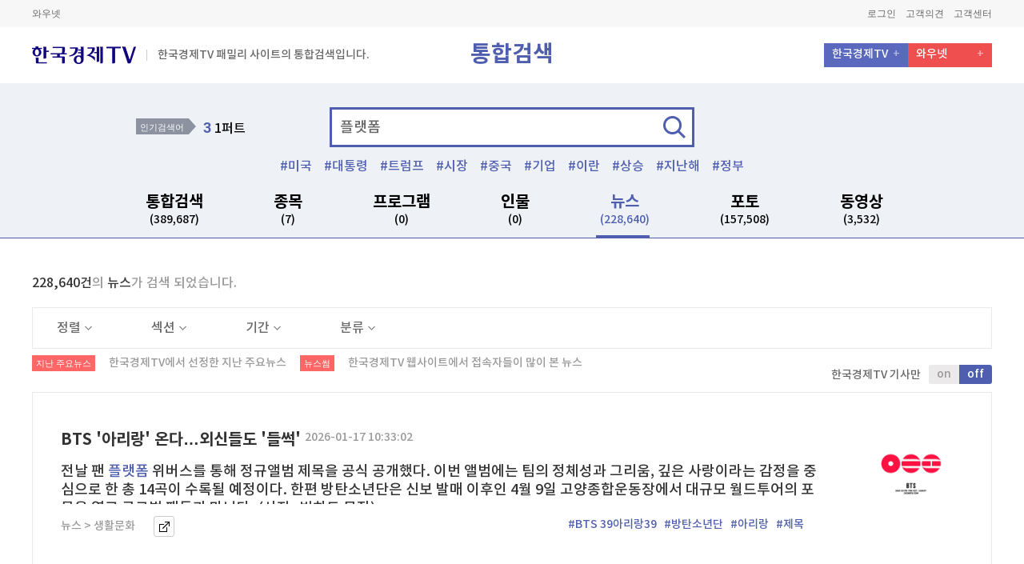

--- FILE ---
content_type: text/html; charset=utf-8
request_url: https://www.wowtv.co.kr/TotalSearch/Mariner/Index?searchTerm=%ED%94%8C%EB%9E%AB%ED%8F%BC
body_size: 22484
content:



<!DOCTYPE html>
<html lang="ko">
<head>
	<meta charset="UTF-8">
	<meta name="viewport" content="width=device-width, initial-scale=1.0">
	<meta name="viewport" content="width=1240">
	<meta http-equiv="X-UA-Compatible" content="ie=edge">

            <title>플랫폼 | 한국경제TV</title>

			<meta name="description" content="보는재미 버는기쁨 대한민국 대표 경제방송 한국경제TV" />
	<meta name="author" content="한국경제티브이" />
	
	<meta name="copyright" content="wowtv, Inc" />
	<meta name="google-site-verification" content="Y8EV5z5HAzoIg314s00qxLixQIFodJaJIVeiwpvDSKw" />
	<meta property="fb:app_id" content="1934458713480006" />
	
    <link rel="canonical" href="https://www.wowtv.co.kr/TotalSearch/Mariner/Index?searchTerm=플랫폼&colTarget=news&currentPage=1&filterList=&currentPageStock=1" />
    <link rel="alternate" media="only screen and (max-width:660px)" href="https://m.wowtv.co.kr/TotalSearch/Mariner/Index?searchTerm=플랫폼&colTarget=news&currentPage=1&filterList=&currentPageStock=1" />
    


	<meta name="description" content="한국경제TV(wowtv.co.kr)는 대한민국의 경제 일등을 위해 시청자와 함께 앞서 나아갑니다. 빠른 경제뉴스, 정확한 분석, 알찬 투자 정보의 실시간 LIVE와 VOD. 대한민국 No.1 경제전문 채널" />
	<meta name="keywords" content="한국경제TV, 한국경제티비, 한경TV, hkwowtv, wowtv, 뉴스, LIVE, TV, 증권정보, 증권방송, 와우넷한국경제TV, 와우넷한경TV, 주식창한국경제TV, 주식창한경TV, 방송, 케이블채널, No.1, 경제증권채널">
	<meta property="og:local" content="ko_KR">
	<meta property="og:title" content="한국경제TV : No.1 경제&#183;증권 채널 : &amp;#64;HKWOWTV">
	<meta property="og:site_name" content="한국경제TV">
	<meta property="og:url" content="https://www.wowtv.co.kr/TotalSearch/Mariner/Index?searchTerm=플랫폼">
	<meta property="og:image" content="https://img.wowtv.co.kr/thumb/778x403_default_thumb.png">
	<meta property="og:description" content="한국경제TV(wowtv.co.kr)는 대한민국의 경제 일등을 위해 시청자와 함께 앞서 나아갑니다. 빠른 경제뉴스, 정확한 분석, 알찬 투자 정보의 실시간 LIVE와 VOD. 대한민국 No.1 경제전문 채널">
	<meta property="og:type" content="website">
	<meta name="twitter:card" content="summary">
	<meta name="twitter:site" content="&amp;#64;HKWOWTV">
	<meta name="twitter:creator" content="&amp;#64;HKWOWTV">
	<meta name="twitter:url" content="https://www.wowtv.co.kr/TotalSearch/Mariner/Index?searchTerm=플랫폼">
	<meta name="twitter:title" content="한국경제TV : No.1 경제&#183;증권 채널 : &amp;#64;HKWOWTV">
	<meta name="twitter:description" content="한국경제TV(wowtv.co.kr)는 대한민국의 경제 일등을 위해 시청자와 함께 앞서 나아갑니다. 빠른 경제뉴스, 정확한 분석, 알찬 투자 정보의 실시간 LIVE와 VOD. 대한민국 No.1 경제전문 채널">
	<meta name="twitter:image" content="https://img.wowtv.co.kr/thumb/778x403_default_thumb.png">


	<link rel="stylesheet" href="https://img.wowtv.co.kr/PcStyle/css/fonts.css">
	<link rel="stylesheet" href="https://img.wowtv.co.kr/PcStyle/css/common.css">
	<link rel="stylesheet" href="https://img.wowtv.co.kr/PcStyle/css/search.css">
	<link rel="stylesheet" href="https://img.wowtv.co.kr/PcStyle/css/tv.css">


	

	<script type="text/javascript">
        /********************************************************************************
         * Facebook(https://developers.facebook.com/)
         ********************************************************************************/
        var FacebookAppId     = "1934458713480006";
        var FacebookAPIVer    = "v2.10";
        var FacebookUserToken = "";

        window.fbAsyncInit = function () {
            FB.init({
                appId: FacebookAppId,
                autoLogAppEvents: true,
                xfbml: true,
                version: FacebookAPIVer
            });
        };

        (function (d, s, id) {
            var js, fjs = d.getElementsByTagName(s)[0];
            if (d.getElementById(id)) { return; }
            js = d.createElement(s); js.id = id;
            js.src = "https://connect.facebook.net/en_US/sdk.js";
            fjs.parentNode.insertBefore(js, fjs);
        }(document, 'script', 'facebook-jssdk'));
        /****************************************************************************************/
        var userLoginUrl = "https://www.wowtv.co.kr/sso/login";

	</script>
	<script type="text/javascript" src="https://img.wowtv.co.kr/PcScript/jquery-1.10.2.js"></script>
	<script type="text/javascript" src="https://img.wowtv.co.kr/PcScript/jquery.blockUI.js"></script>
	<script type="text/javascript" src="https://img.wowtv.co.kr/PcScript/jquery.plugin.js"></script>
	<script type="text/javascript" src="https://img.wowtv.co.kr/PcScript/jquery.xdomainrequest.min.js"></script>
	<script type="text/javascript" src="https://img.wowtv.co.kr/PcScript/Common.js"></script>
	<script type="text/javascript" src="https://img.wowtv.co.kr/PcScript/paging.js"></script>
	<script type="text/javascript" src="https://img.wowtv.co.kr/PcScript/lib.js"></script>
	<script type="text/javascript" src="https://img.wowtv.co.kr/PcScript/bxslider.js"></script>
	<script type="text/javascript" src="https://img.wowtv.co.kr/PcScript/flipster.js"></script>
	<script type="text/javascript" src="https://img.wowtv.co.kr/PcScript/jquery.plugin.js"></script>
	<script type="text/javascript" src="https://img.wowtv.co.kr/PcScript/design.js"></script>
	<script type="text/javascript" src="https://img.wowtv.co.kr/PcScript/Finance/finance_common.js"></script>
	<script type="text/javascript" src="https://img.wowtv.co.kr/PcScript/Finance/middleStockData.js"></script>
	<script type="text/javascript" src="https://img.wowtv.co.kr/PcScript/Define.js"></script>
	<script type="text/javascript" src="https://img.wowtv.co.kr/PcScript/kakao.story.min.js"></script>
	<script type="text/javascript" src="https://img.wowtv.co.kr/PcScript/Share.js"></script>
	<script type="text/javascript" src="https://openapi.map.naver.com/openapi/v3/maps.js?clientId=KrrX6ScGHRHjjVhiXvt4&submodules=geocoder"></script>
	<script type="text/javascript" src="https://img.wowtv.co.kr/PcScript/TotalSearch.js"></script>

	

	<script type="text/javascript">
		var TopMenu = {
			MoveCableTv: function () {
				window.open(SITE_DOMAIN.HELP + "/ServiceInfo/Hankyung/CableTVInfo?menuSeq=" + MENU_SEQ_DEFINE.HELP.SERVICE_CABLE_TV);
				return false;
			},
			MoveTvSchedule: function () {
				location.href = "/Broad/TvSchedule/Index?menuSeq=" + MENU_SEQ_DEFINE.BROAD.SCHEDULE;
				return false;
			},
			MoveTvOnAir: function () {
				location.href = "/Broad/OnAir/Index?menuSeq=" + MENU_SEQ_DEFINE.BROAD.ONAIR;
				return false;
			},
			MoveHanKyung: function () {
				window.open("https://members.hankyung.com/?utm_source=wowtv&utm_medium=affiliate&utm_campaign=hkmedia&utm_id=hkmedia#mainTab");
				return false;
			}
		};

		function LayOutMain_OpenPopUp(url) {
			window.open(url);

			return false;
		}

		function LayOutMain_GoPage(url) {
			location.href = url;

			return false;
		}
	</script>
</head>
<body class="search">
    <!-- Header -->
    <header class="header">
        <!-- HTML 변경 -->
        <div class="header-sub">
            




<div class="contain-util">
    <div class="inner">
        <!-- Relation Links -->
        <div class="box-links">
            <a href="https://www.wownet.co.kr/" target="_blank">와우넷</a>
            
            
        </div>
        <!-- //Relation Links -->
        <!-- Member Links -->
        <div class="box-member">
            <a id="Header_btnGoLogOut" style="display:none;" href="https://www.wowtv.co.kr/sso/logout?returnurl=https%3a%2f%2fwww.wowtv.co.kr%2fTotalSearch%2fMariner%2fIndex%3fsearchTerm%3d%25ED%2594%258C%25EB%259E%25AB%25ED%258F%25BC">로그아웃</a>
            <a id="Header_btnGoMyPage" style="display:none;" href="https://mypage.wowtv.co.kr">마이페이지</a>

            <a id="Header_btnGoLogIn" style="display:none;" href="https://www.wowtv.co.kr/sso/login?returnurl=https%3a%2f%2fwww.wowtv.co.kr%2fTotalSearch%2fMariner%2fIndex%3fsearchTerm%3d%25ED%2594%258C%25EB%259E%25AB%25ED%258F%25BC">로그인</a>
            
            <a href="https://help.wowtv.co.kr/IntegratedBoard/FeedBack/Index?menuSeq=498" target="_blank">고객의견</a>
            
            <a href="https://help.wowtv.co.kr">고객센터</a>
        </div>
        <!-- //Member Links -->
    </div>
</div>





<script>

    $.ajax({
        type: 'POST',
        url: "/Login/IsLogin",
        data: { },
        success: function (data, textStatus) {
            $("#Header_btnGoLogOut").hide();
            $("#Header_btnGoMyPage").hide();
            $("#Header_btnGoLogIn").hide();
            $("#Header_btnGoJoin").hide();

            if (data.IsLogin == true) {
                $("#Header_btnGoLogOut").show();
                $("#Header_btnGoMyPage").show();
            }
            else {
                $("#Header_btnGoLogIn").show();
                $("#Header_btnGoJoin").show();
            }
        }
    });


</script>





            
    <!-- 통합 GNB -->
    <div class="combine-area">

        <div class="top-menu">
            <div class="left-box">
                <a href="/"><p class="logo"></p></a>
                <!-- 2018-01-09 HTML 마크업 추가 -->
                <span class="text"> 한국경제TV 패밀리 사이트의 통합검색입니다.</span>
                <!-- // 2018-01-09 HTML 마크업 추가 -->
            </div>
            <div class="center-title">통합검색</div><!-- 2018-01-05 텍스트 수정 -->
            <div class="right-box">
                <ul>
                    <li><a href="/">한국경제TV</a></li>
                    <li><a href="https://www.wownet.co.kr/">와우넷</a></li>
                    
                    
                </ul>
            </div>
        </div>

        <!-- 검색 -->
        <div class="combine-search-area">
            <div class="search-area">
                <!-- 인기 검색어 -->
                <div class="best-search" id="trendKeyword0">
                        <div class="title">인기검색어</div>    <div class="rank-box" id="rank">        <ol><li><a href="https://www.wowtv.co.kr/TotalSearch/Mariner/Index?searchTerm=싱가포르캐나다호주뉴질랜드에" onclick="javascript:goSearch('싱가포르캐나다호주뉴질랜드에'); return false;"><span>1</span> 싱가포르캐나다호주뉴질랜드에</a></li><li><a href="https://www.wowtv.co.kr/TotalSearch/Mariner/Index?searchTerm=군무" onclick="javascript:goSearch('군무'); return false;"><span>2</span> 군무</a></li><li><a href="https://www.wowtv.co.kr/TotalSearch/Mariner/Index?searchTerm=1퍼트" onclick="javascript:goSearch('1퍼트'); return false;"><span>3</span> 1퍼트</a></li><li><a href="https://www.wowtv.co.kr/TotalSearch/Mariner/Index?searchTerm=미국" onclick="javascript:goSearch('미국'); return false;"><span>4</span> 미국</a></li><li><a href="https://www.wowtv.co.kr/TotalSearch/Mariner/Index?searchTerm=3퍼트" onclick="javascript:goSearch('3퍼트'); return false;"><span>5</span> 3퍼트</a></li>        </ol>    </div>
                </div>
                <!-- // 인기 검색어 -->
                <!-- 검색 INPUT -->
                <div class="search-input">
                    <form name="searchForm" method="post" id="searchForm" action="/totalSearch/Mariner/Index">
                        <div class="input-area">
                            <input type="text" name="searchTerm" value="플랫폼" id="searchTerm" placeholder="검색어를 입력하세요" onfocus="dq_setTextbox('0',event);" onmousedown="dq_setTextbox('1',event);" onkeyUp="dq_setTextbox('1',event);" onkeypress="dq_handleEnter(event);" autocomplete="off" />
                            <input type="hidden" name="colTarget" value="news" id="colTarget" />
                            <input type="hidden" name="currentPage" value="1" id="currentPage" />
                            <input type="hidden" name="filterList" value="" id="filterList" />
                            <input type="hidden" name="currentPageStock" value="1" id="currentPageStock" />
                            <a href="javascript:goTotalSearch();" class="btn">검색</a>
                            <script type="text/javascript" src="https://img.wowtv.co.kr/PcScript/TotalSearch/dqAutoComplete.js"></script>
                            <div class="search-keyword-area" id="dqAuto" style="display:none;" onmouseover="dq_setMouseon();" onmouseout="dq_setMouseoff();">
                            </div>
                        </div>
                    </form>
                    <div class="hash-tag" id="tagKeyword00">
                        <ul><li><a href="https://www.wowtv.co.kr/TotalSearch/Mariner/Index?searchTerm=미국" onclick="javascript:goSearch('미국'); return false;">미국</a></li><li><a href="https://www.wowtv.co.kr/TotalSearch/Mariner/Index?searchTerm=대통령" onclick="javascript:goSearch('대통령'); return false;">대통령</a></li><li><a href="https://www.wowtv.co.kr/TotalSearch/Mariner/Index?searchTerm=트럼프" onclick="javascript:goSearch('트럼프'); return false;">트럼프</a></li><li><a href="https://www.wowtv.co.kr/TotalSearch/Mariner/Index?searchTerm=시장" onclick="javascript:goSearch('시장'); return false;">시장</a></li><li><a href="https://www.wowtv.co.kr/TotalSearch/Mariner/Index?searchTerm=중국" onclick="javascript:goSearch('중국'); return false;">중국</a></li><li><a href="https://www.wowtv.co.kr/TotalSearch/Mariner/Index?searchTerm=기업" onclick="javascript:goSearch('기업'); return false;">기업</a></li><li><a href="https://www.wowtv.co.kr/TotalSearch/Mariner/Index?searchTerm=이란" onclick="javascript:goSearch('이란'); return false;">이란</a></li><li><a href="https://www.wowtv.co.kr/TotalSearch/Mariner/Index?searchTerm=상승" onclick="javascript:goSearch('상승'); return false;">상승</a></li><li><a href="https://www.wowtv.co.kr/TotalSearch/Mariner/Index?searchTerm=지난해" onclick="javascript:goSearch('지난해'); return false;">지난해</a></li><li><a href="https://www.wowtv.co.kr/TotalSearch/Mariner/Index?searchTerm=정부" onclick="javascript:goSearch('정부'); return false;">정부</a></li></ul>
                    </div>
                </div>
                <!-- // 검색 INPUT -->
                <div class="search-gnb-area">
                    <ul>
                        <li id="subTotal"><a href="javascript:changeColTarget('total');">통합검색 <span id="totalResultSize">(389,687)</span> </a></li>
                        <li id="subStock"><a href="javascript:changeColTarget('stock');">종목 <span id="stockResultSize">(7)</span> </a></li>
                        <li id="subProgram"><a href="javascript:changeColTarget('program');">프로그램 <span id="programResultSize">(0)</span> </a></li>
                        <li id="subPerson"><a href="javascript:changeColTarget('person');">인물 <span id="personResultSize">(0)</span> </a></li>
                        <li id="subNews"><a href="javascript:changeColTarget('news');">뉴스 <span id="newsResultSize">(228,640)</span> </a></li>
                        
                        <li id="subPhoto"><a href="javascript:changeColTarget('photo');">포토 <span id="photoResultSize">(157,508)</span> </a></li>
                        <li id="subVod"><a href="javascript:changeColTarget('vod');">동영상 <span id="vodResultSize">(3,532)</span> </a></li>
                    </ul>
                </div>
            </div>
        </div>
        <!-- // 검색 -->
    </div>
    <!-- // 통합 GNB -->

        </div>


    </header>
    <!-- //Header -->


    

<script type="text/javascript">
    $(document).ready(function () {

        var scriptRoot = "https://img.wowtv.co.kr/PcScript";
        var styleRoot = "https://img.wowtv.co.kr/PcStyle";
        var searchTerm = "플랫폼";
        var colTarget = "news";
        var currentPage = "1";
        var filterList = "";
        var loginValue = "False";
        //callSearchSize(searchTerm);
        //vodtopicker();
        //callSearchTopicker(searchTerm, colTarget, scriptRoot, styleRoot, currentPage, filterList, loginValue);
        checkGnb(colTarget);
        var ui_btn = $(".search-select-box .select-box .title");
        var ui_check = $(".search-select-box .select-box .check-box li a");

        ui_btn.click(function () {
            $(this).parent().siblings().removeClass("on");

            if (!$(this).parent().hasClass("on")) {
                $(this).parent().removeClass("on")
            } else {
                $(this).parent().addClass("on");
            }
        });

        ui_check.click(function () {
            $(this).parent().addClass("on").siblings().removeClass("on")
        });
        /* 캘린더 버튼 */
        if ($('.search-local.date').length > 0) {
            $('.search-local.date').datepicker({
                autoclose: true,
                language: "kr"
            });
        } else { }
        $('.calendar-news-week ul li a').on('click', function () {
            $('.calendar-news-week ul li a').removeClass('on');
            $(this).addClass('on');
        });
        $(".bottom-box .tab-area li").click(function () {
            var inx = $(this).index();
            $(this).siblings().removeClass("on")
            $(this).addClass("on")

            $(this).parent().parent().next().children().siblings().removeClass("on")
            $(this).parent().parent().next().find(".content:eq(" + inx + ")").addClass("on")

        });
        var arjCode = '플랫폼';
        $("#favoriteStockReg").on("click", function () {
            FavoriteStockReg(arjCode);
        });

        $("#favoriteBtnAlertLogin").on("click", function () {
            alert("로그인 하세요.");
        });
    });
</script>




    <div class="wrap">
        <!-- 검색 컨테이너 -->
        <!-- 검색 컨테이너 -->
        <div class="search-container" id="stockData" >
            <div class="contain-content new">
                <!-- search title -->
                <div id="stockCount"></div>
                <!-- // search title -->
                <!-- section divide -->
                <!-- // section divide -->
                <div id="stockContents"></div>
            </div>
            <!-- //Content Area -->
        </div>


                    <div class="search-container" id="etcData" alt="">
                        <div class="contain-content new">
                            <div id="" class="content-wrap">
                                    <div class="search-confirm">
                                        <span>228,640건</span>의 <span>뉴스</span>가 검색 되었습니다.
                                    </div>
                                    <div class="search-select-box">
                                        <div class="select-box">
                                            <a href="javascript:void(0)" class="title">정렬<span class="arrow"></span></a>
                                            <div class="check-box">
                                                <ul><li class="on"><a href="javascript:changeNewsFilter('0^desc^0^0^0');">최신순</a></li><li><a href="javascript:changeNewsFilter('0^asc^0^0^0');">오래된순</a></li></ul>
                                            </div>
                                        </div>
                                        <div class="select-box">
                                            <a href="javascript:void(0)" class="title">섹션<span class="arrow"></span></a>
                                            <div class="check-box">
                                                <ul><li class="on"><a href="javascript:changeNewsFilter('0^0^0^0^0');">전체</a></li><li ><a href="javascript:changeNewsFilter('0^0^IT-과학^0^0');">IT-과학</a></li><li ><a href="javascript:changeNewsFilter('0^0^가상화폐^0^0');">가상화폐</a></li><li ><a href="javascript:changeNewsFilter('0^0^경제^0^0');">경제</a></li><li ><a href="javascript:changeNewsFilter('0^0^금융^0^0');">금융</a></li><li ><a href="javascript:changeNewsFilter('0^0^부동산^0^0');">부동산</a></li><li ><a href="javascript:changeNewsFilter('0^0^사회^0^0');">사회</a></li><li ><a href="javascript:changeNewsFilter('0^0^산업^0^0');">산업</a></li><li ><a href="javascript:changeNewsFilter('0^0^산업.IT^0^0');">산업.IT</a></li><li ><a href="javascript:changeNewsFilter('0^0^생활문화^0^0');">생활문화</a></li><li ><a href="javascript:changeNewsFilter('0^0^스포츠^0^0');">스포츠</a></li><li ><a href="javascript:changeNewsFilter('0^0^연예-스타^0^0');">연예-스타</a></li><li ><a href="javascript:changeNewsFilter('0^0^인사/광고/홍보^0^0');">인사/광고/홍보</a></li><li ><a href="javascript:changeNewsFilter('0^0^정치^0^0');">정치</a></li><li ><a href="javascript:changeNewsFilter('0^0^정치-사회^0^0');">정치-사회</a></li><li ><a href="javascript:changeNewsFilter('0^0^정치-사회-국제^0^0');">정치-사회-국제</a></li><li ><a href="javascript:changeNewsFilter('0^0^증권^0^0');">증권</a></li><li ><a href="javascript:changeNewsFilter('0^0^취업^0^0');">취업</a></li><li ><a href="javascript:changeNewsFilter('0^0^티비텐플러스^0^0');">티비텐플러스</a></li><li ><a href="javascript:changeNewsFilter('0^0^포토^0^0');">포토</a></li></ul>
                                            </div>
                                        </div>
                                        <div class="select-box">
                                            <a href="javascript:void(0)" class="title">기간<span class="arrow"></span></a>
                                            <div class="check-box">
                                                <ul><li><a href="javascript:changeNewsFilter('0^0^0^0^0');"> 전체</a></li><li><a href="javascript:changeNewsFilter('0^0^0^20260116000000_20260117235959^0');">1일</a></li><li><a href="javascript:changeNewsFilter('0^0^0^20260110000000_20260117235959^0');">1주</a></li><li><a href="javascript:changeNewsFilter('0^0^0^20251217000000_20260117235959^0');">1개월</a></li></ul><div class="input-box"><p>직접입력</p><div class="search-local date"><input type="text" class="form-control" id="startDate" value=""><span class="btn-calendar"><button>달력</button></span></div><div class="search-local date"><input type="text" class="form-control" id="endDate" value=""><span class="btn-calendar"><button>달력</button></span></div><a href="javascript:changeNewsCal('0^0^0^0^0');" class="btn">적용하기</a></div>
                                            </div>
                                        </div>
                                        <div class="select-box">
                                            <a href="javascript:void(0)" class="title">분류<span class="arrow"></span></a>
                                            <div class="check-box">
                                                <ul><li class="on"><a href="javascript:changeNewsFilter('0^0^0^0^0');">전체</a></li><li><a href="javascript:changeNewsFilter('0^0^0^0^list');">지난주요 뉴스</a></li><li><a href="javascript:changeNewsFilter('0^0^0^0^rank');">뉴스썸</a></li></ul>
                                            </div>
                                        </div>
                                    </div>
                                    <p class="searchtitle type02">
                                        <span class="icon">지난 주요뉴스</span>
                                        <span class="s-txt">한국경제TV에서 선정한 지난 주요뉴스</span>
                                        <span class="icon">뉴스썸</span>
                                        <span class="s-txt">한국경제TV 웹사이트에서 접속자들이 많이 본 뉴스</span>
                                        <span class="title-btn">
                                            <span class="txt">한국경제TV 기사만</span>
                                            <span class="cheng-btn">
                                                <a href="javascript:changeNewsFilter('Y^0^0^0^0');">on</a><a href="javascript:changeNewsFilter('0^0^0^0^0');" class="on">off</a>
                                            </span>
                                        </span>
                                    </p>
                                <div class="contain-program-area">
                                    <ul class="thumbnail-area">
<li>
                                                    <div class="top-box small-right">
                                                        <div class="txt-box">
                                                            <p class="title">
                                                                <a href="https://www.wowtv.co.kr/NewsCenter/News/Read?articleId=A202601170236">
                                                                    BTS &#39;아리랑&#39; 온다…외신들도 &#39;들썩&#39;
                                                                </a>
                                                                <span class="s-txt">2026-01-17 10:33:02</span>
                                                            </p>
                                                            <p class="txt">
                                                                전날 팬 <span class='font-color02'>플랫폼</span> 위버스를 통해 정규앨범 제목을 공식 공개했다. 이번 앨범에는 팀의 정체성과 그리움, 깊은 사랑이라는 감정을 중심으로 한 총 14곡이 수록될 예정이다. 한편 방탄소년단은 신보 발매 이후인 4월 9일 고양종합운동장에서 대규모 월드투어의 포문을 열고 글로벌 팬들과 만난다. (사진=빅히트 뮤직) 
                                                            </p>
                                                            <ul class="path">
                                                                <li>뉴스 > 생활문화</li>
                                                                
                                                                <li class="btn">
                                                                    <a href="https://www.wowtv.co.kr/NewsCenter/News/Read?articleId=A202601170236" target="_blank">바로가기</a>
                                                                </li>
                                                                <li class="tags">
                                                                            <a href="https://www.wowtv.co.kr/TotalSearch/Mariner/Index?searchTerm=BTS 39아리랑39" onclick="javascript:goSearch('BTS 39아리랑39'); return false;" alt="BTS &amp;#39;아리랑&amp;#39; 온다…외신들도 &amp;#39;들썩&amp;#39;">#BTS 39아리랑39</a>
                                                                            <a href="https://www.wowtv.co.kr/TotalSearch/Mariner/Index?searchTerm=방탄소년단" onclick="javascript:goSearch('방탄소년단'); return false;" alt="BTS &amp;#39;아리랑&amp;#39; 온다…외신들도 &amp;#39;들썩&amp;#39;">#방탄소년단</a>
                                                                            <a href="https://www.wowtv.co.kr/TotalSearch/Mariner/Index?searchTerm=아리랑" onclick="javascript:goSearch('아리랑'); return false;" alt="BTS &amp;#39;아리랑&amp;#39; 온다…외신들도 &amp;#39;들썩&amp;#39;">#아리랑</a>
                                                                            <a href="https://www.wowtv.co.kr/TotalSearch/Mariner/Index?searchTerm=제목" onclick="javascript:goSearch('제목'); return false;" alt="BTS &amp;#39;아리랑&amp;#39; 온다…외신들도 &amp;#39;들썩&amp;#39;">#제목</a>

                                                                </li>
                                                            </ul>
                                                        </div>
                                                            <div class="img-box">
                                                                <img src="https://img.wowtv.co.kr/thumb/IMG06/20260117/WO/20260117_ebee2a64af6b4eb69682d2a04260afd1.jpg" alt="방탄소년단,아리랑,제목">
                                                            </div>
                                                    </div>
                                                </li>
<li>
                                                    <div class="top-box small-right">
                                                        <div class="txt-box">
                                                            <p class="title">
                                                                <a href="https://www.wowtv.co.kr/NewsCenter/News/Read?articleId=2026011764167       ">
                                                                    "한중 협력 신호탄"…갤럭시코퍼레이션, 주걸륜 IP로 中시장 공략
                                                                </a>
                                                                <span class="s-txt">2026-01-17 10:27:16</span>
                                                            </p>
                                                            <p class="txt">
                                                                기술 분야로 협력 범위를 확대하는 방안을 추진 중이다. 회사 측은 중국 소비자 취향을 반영한 공동 콘텐츠 제작과 함께 기술 적용, 마케팅 전반에서 현지화 전략을 강화한다는 방침이다. 한국의 창의적 콘텐츠 기획력과 중국의 <span class='font-color02'>플랫폼</span>·인프라를 결합해 중국은 물론 글로벌 시장을 겨냥한 엔터테크 콘텐츠를 선보이겠다는...
                                                            </p>
                                                            <ul class="path">
                                                                <li>뉴스 > 경제</li>
                                                                
                                                                <li class="btn">
                                                                    <a href="https://www.wowtv.co.kr/NewsCenter/News/Read?articleId=2026011764167" target="_blank">바로가기</a>
                                                                </li>
                                                                <li class="tags">
                                                                            <a href="https://www.wowtv.co.kr/TotalSearch/Mariner/Index?searchTerm=한중 협력" onclick="javascript:goSearch('한중 협력'); return false;" alt="&quot;한중 협력 신호탄&quot;…갤럭시코퍼레이션, 주걸륜 IP로 中시장 공략">#한중 협력</a>
                                                                            <a href="https://www.wowtv.co.kr/TotalSearch/Mariner/Index?searchTerm=중국" onclick="javascript:goSearch('중국'); return false;" alt="&quot;한중 협력 신호탄&quot;…갤럭시코퍼레이션, 주걸륜 IP로 中시장 공략">#중국</a>
                                                                            <a href="https://www.wowtv.co.kr/TotalSearch/Mariner/Index?searchTerm=콘텐츠" onclick="javascript:goSearch('콘텐츠'); return false;" alt="&quot;한중 협력 신호탄&quot;…갤럭시코퍼레이션, 주걸륜 IP로 中시장 공략">#콘텐츠</a>
                                                                            <a href="https://www.wowtv.co.kr/TotalSearch/Mariner/Index?searchTerm=협력" onclick="javascript:goSearch('협력'); return false;" alt="&quot;한중 협력 신호탄&quot;…갤럭시코퍼레이션, 주걸륜 IP로 中시장 공략">#협력</a>
                                                                            <a href="https://www.wowtv.co.kr/TotalSearch/Mariner/Index?searchTerm=시장" onclick="javascript:goSearch('시장'); return false;" alt="&quot;한중 협력 신호탄&quot;…갤럭시코퍼레이션, 주걸륜 IP로 中시장 공략">#시장</a>
                                                                            <a href="https://www.wowtv.co.kr/TotalSearch/Mariner/Index?searchTerm=확대" onclick="javascript:goSearch('확대'); return false;" alt="&quot;한중 협력 신호탄&quot;…갤럭시코퍼레이션, 주걸륜 IP로 中시장 공략">#확대</a>
                                                                            <a href="https://www.wowtv.co.kr/TotalSearch/Mariner/Index?searchTerm=한중" onclick="javascript:goSearch('한중'); return false;" alt="&quot;한중 협력 신호탄&quot;…갤럭시코퍼레이션, 주걸륜 IP로 中시장 공략">#한중</a>

                                                                </li>
                                                            </ul>
                                                        </div>
                                                            <div class="img-box">
                                                                <img src="https://img.wowtv.co.kr/thumb/IMG06/20260117/HK/01.42990646.1.jpg" alt="중국,콘텐츠,협력,시장,확대,한중">
                                                            </div>
                                                    </div>
                                                </li>
<li>
                                                    <div class="top-box all-txt">
                                                        <div class="txt-box">
                                                            <p class="title">
                                                                <a href="https://www.wowtv.co.kr/NewsCenter/News/Read?articleId=2026011657017       ">
                                                                    '신의 한 수' 혹은 '역대급 자충수'…수천억 베팅의 결과는? [김소연의 엔터비즈]
                                                                </a>
                                                                <span class="s-txt">2026-01-17 09:31:41</span>
                                                            </p>
                                                            <p class="txt">
                                                                방송 가입률이 95%를 넘는 한국 상황에서 유료 방송 <span class='font-color02'>플랫폼</span>을 통한 중계가 보편적 시청권 침해라는 논리는 시대착오적이라고 반박했다.  &#39;보편적 시청권&#39; 논란과 쟁점 현행 방송법은 국민적 관심이 큰 스포츠 이벤트의 경우 국민의 90% 이상이 시청할 수 있는 수단을 갖추도록 규정하고 있다. 지상파는 JTBC가 유료...
                                                            </p>
                                                            <ul class="path">
                                                                <li>뉴스 > 사회</li>
                                                                
                                                                <li class="btn">
                                                                    <a href="https://www.wowtv.co.kr/NewsCenter/News/Read?articleId=2026011657017" target="_blank">바로가기</a>
                                                                </li>
                                                                <li class="tags">
                                                                            <a href="https://www.wowtv.co.kr/TotalSearch/Mariner/Index?searchTerm=신의 한" onclick="javascript:goSearch('신의 한'); return false;" alt="&#39;신의 한 수&#39; 혹은 &#39;역대급 자충수&#39;…수천억 베팅의 결과는? [김소연의 엔터비즈]">#신의 한</a>
                                                                            <a href="https://www.wowtv.co.kr/TotalSearch/Mariner/Index?searchTerm=중계" onclick="javascript:goSearch('중계'); return false;" alt="&#39;신의 한 수&#39; 혹은 &#39;역대급 자충수&#39;…수천억 베팅의 결과는? [김소연의 엔터비즈]">#중계</a>
                                                                            <a href="https://www.wowtv.co.kr/TotalSearch/Mariner/Index?searchTerm=지상파" onclick="javascript:goSearch('지상파'); return false;" alt="&#39;신의 한 수&#39; 혹은 &#39;역대급 자충수&#39;…수천억 베팅의 결과는? [김소연의 엔터비즈]">#지상파</a>
                                                                            <a href="https://www.wowtv.co.kr/TotalSearch/Mariner/Index?searchTerm=올림픽" onclick="javascript:goSearch('올림픽'); return false;" alt="&#39;신의 한 수&#39; 혹은 &#39;역대급 자충수&#39;…수천억 베팅의 결과는? [김소연의 엔터비즈]">#올림픽</a>
                                                                            <a href="https://www.wowtv.co.kr/TotalSearch/Mariner/Index?searchTerm=광고" onclick="javascript:goSearch('광고'); return false;" alt="&#39;신의 한 수&#39; 혹은 &#39;역대급 자충수&#39;…수천억 베팅의 결과는? [김소연의 엔터비즈]">#광고</a>
                                                                            <a href="https://www.wowtv.co.kr/TotalSearch/Mariner/Index?searchTerm=시장" onclick="javascript:goSearch('시장'); return false;" alt="&#39;신의 한 수&#39; 혹은 &#39;역대급 자충수&#39;…수천억 베팅의 결과는? [김소연의 엔터비즈]">#시장</a>
                                                                            <a href="https://www.wowtv.co.kr/TotalSearch/Mariner/Index?searchTerm=방송사" onclick="javascript:goSearch('방송사'); return false;" alt="&#39;신의 한 수&#39; 혹은 &#39;역대급 자충수&#39;…수천억 베팅의 결과는? [김소연의 엔터비즈]">#방송사</a>
                                                                            <a href="https://www.wowtv.co.kr/TotalSearch/Mariner/Index?searchTerm=방송" onclick="javascript:goSearch('방송'); return false;" alt="&#39;신의 한 수&#39; 혹은 &#39;역대급 자충수&#39;…수천억 베팅의 결과는? [김소연의 엔터비즈]">#방송</a>
                                                                            <a href="https://www.wowtv.co.kr/TotalSearch/Mariner/Index?searchTerm=중계권" onclick="javascript:goSearch('중계권'); return false;" alt="&#39;신의 한 수&#39; 혹은 &#39;역대급 자충수&#39;…수천억 베팅의 결과는? [김소연의 엔터비즈]">#중계권</a>
                                                                            <a href="https://www.wowtv.co.kr/TotalSearch/Mariner/Index?searchTerm=독점" onclick="javascript:goSearch('독점'); return false;" alt="&#39;신의 한 수&#39; 혹은 &#39;역대급 자충수&#39;…수천억 베팅의 결과는? [김소연의 엔터비즈]">#독점</a>
                                                                            <a href="https://www.wowtv.co.kr/TotalSearch/Mariner/Index?searchTerm=상황" onclick="javascript:goSearch('상황'); return false;" alt="&#39;신의 한 수&#39; 혹은 &#39;역대급 자충수&#39;…수천억 베팅의 결과는? [김소연의 엔터비즈]">#상황</a>

                                                                </li>
                                                            </ul>
                                                        </div>
                                                    </div>
                                                </li>
<li>
                                                    <div class="top-box small-right">
                                                        <div class="txt-box">
                                                            <p class="title">
                                                                <a href="https://www.wowtv.co.kr/NewsCenter/News/Read?articleId=202601089521b       ">
                                                                    XR 새 격전지로 떠오른 AI 안경, 게임체인저 될 수 있을까[테크트렌드]
                                                                </a>
                                                                <span class="s-txt">2026-01-17 09:11:14</span>
                                                            </p>
                                                            <p class="txt">
                                                                있다. 메타가 추진하고 있는 차세대 컴퓨팅 <span class='font-color02'>플랫폼</span> 구축을 위한 핵심 프로젝트는 크게 3가지이다. 캠브리아 프로젝트(Cambria Project), 아리아 프로젝트(Aria Project), 오라이언 프로젝트(Orion Project)이다.  첫째, 캠브리아 프로젝트는 스마트안경 프로젝트가 아니고 상용화된 고해상 가상현실 헤드셋 및 가상현실(VR)...
                                                            </p>
                                                            <ul class="path">
                                                                <li>뉴스 > 경제</li>
                                                                
                                                                <li class="btn">
                                                                    <a href="https://www.wowtv.co.kr/NewsCenter/News/Read?articleId=202601089521b" target="_blank">바로가기</a>
                                                                </li>
                                                                <li class="tags">
                                                                            <a href="https://www.wowtv.co.kr/TotalSearch/Mariner/Index?searchTerm=XR 새" onclick="javascript:goSearch('XR 새'); return false;" alt="XR 새 격전지로 떠오른 AI 안경, 게임체인저 될 수 있을까[테크트렌드]">#XR 새</a>
                                                                            <a href="https://www.wowtv.co.kr/TotalSearch/Mariner/Index?searchTerm=메타" onclick="javascript:goSearch('메타'); return false;" alt="XR 새 격전지로 떠오른 AI 안경, 게임체인저 될 수 있을까[테크트렌드]">#메타</a>
                                                                            <a href="https://www.wowtv.co.kr/TotalSearch/Mariner/Index?searchTerm=안경" onclick="javascript:goSearch('안경'); return false;" alt="XR 새 격전지로 떠오른 AI 안경, 게임체인저 될 수 있을까[테크트렌드]">#안경</a>
                                                                            <a href="https://www.wowtv.co.kr/TotalSearch/Mariner/Index?searchTerm=스마트안경" onclick="javascript:goSearch('스마트안경'); return false;" alt="XR 새 격전지로 떠오른 AI 안경, 게임체인저 될 수 있을까[테크트렌드]">#스마트안경</a>
                                                                            <a href="https://www.wowtv.co.kr/TotalSearch/Mariner/Index?searchTerm=프로젝트" onclick="javascript:goSearch('프로젝트'); return false;" alt="XR 새 격전지로 떠오른 AI 안경, 게임체인저 될 수 있을까[테크트렌드]">#프로젝트</a>
                                                                            <a href="https://www.wowtv.co.kr/TotalSearch/Mariner/Index?searchTerm=출시" onclick="javascript:goSearch('출시'); return false;" alt="XR 새 격전지로 떠오른 AI 안경, 게임체인저 될 수 있을까[테크트렌드]">#출시</a>
                                                                            <a href="https://www.wowtv.co.kr/TotalSearch/Mariner/Index?searchTerm=구글" onclick="javascript:goSearch('구글'); return false;" alt="XR 새 격전지로 떠오른 AI 안경, 게임체인저 될 수 있을까[테크트렌드]">#구글</a>
                                                                            <a href="https://www.wowtv.co.kr/TotalSearch/Mariner/Index?searchTerm=차세대" onclick="javascript:goSearch('차세대'); return false;" alt="XR 새 격전지로 떠오른 AI 안경, 게임체인저 될 수 있을까[테크트렌드]">#차세대</a>
                                                                            <a href="https://www.wowtv.co.kr/TotalSearch/Mariner/Index?searchTerm=헤드셋" onclick="javascript:goSearch('헤드셋'); return false;" alt="XR 새 격전지로 떠오른 AI 안경, 게임체인저 될 수 있을까[테크트렌드]">#헤드셋</a>
                                                                            <a href="https://www.wowtv.co.kr/TotalSearch/Mariner/Index?searchTerm=기능" onclick="javascript:goSearch('기능'); return false;" alt="XR 새 격전지로 떠오른 AI 안경, 게임체인저 될 수 있을까[테크트렌드]">#기능</a>
                                                                            <a href="https://www.wowtv.co.kr/TotalSearch/Mariner/Index?searchTerm=레이밴" onclick="javascript:goSearch('레이밴'); return false;" alt="XR 새 격전지로 떠오른 AI 안경, 게임체인저 될 수 있을까[테크트렌드]">#레이밴</a>

                                                                </li>
                                                            </ul>
                                                        </div>
                                                            <div class="img-box">
                                                                <img src="https://img.wowtv.co.kr/thumb/IMG06/20260117/HB/AD.42905147.1.jpg" alt="메타,안경,스마트안경,프로젝트,출시,구글,차세대,헤드셋,기능,레이밴">
                                                            </div>
                                                    </div>
                                                </li>
<li>
                                                    <div class="top-box small-right">
                                                        <div class="txt-box">
                                                            <p class="title">
                                                                <a href="https://www.wowtv.co.kr/NewsCenter/News/Read?articleId=AKR20260117018200091">
                                                                    "바이브코딩 벌써 옛말…보안위험에 초고수 개발자 선호 흐름"
                                                                </a>
                                                                <span class="s-txt">2026-01-17 08:43:02</span>
                                                            </p>
                                                            <p class="txt">
                                                                <span class='font-color02'>플랫폼</span>인 링크트인에는 최근 이처럼 &#39;괴짜 엔지니어&#39;를 찾는 채용공고가 자주 올라오고 있다. 괴짜 엔지니어는 AI가 만든 코드의 결함을 빠르게 찾아내 수정하고, 전체 그림을 보며 AI가 아직 할 수 없는 고난도 시스템을 설계한다. 또 이들은 한번 업무에 빠져들면 취미활동을 하거나 쉬지도 않고 개발에 몰두하는...
                                                            </p>
                                                            <ul class="path">
                                                                <li>뉴스 > 정치</li>
                                                                
                                                                <li class="btn">
                                                                    <a href="https://www.wowtv.co.kr/NewsCenter/News/Read?articleId=AKR20260117018200091" target="_blank">바로가기</a>
                                                                </li>
                                                                <li class="tags">
                                                                            <a href="https://www.wowtv.co.kr/TotalSearch/Mariner/Index?searchTerm=바이브코딩 벌써" onclick="javascript:goSearch('바이브코딩 벌써'); return false;" alt="&quot;바이브코딩 벌써 옛말…보안위험에 초고수 개발자 선호 흐름&quot;">#바이브코딩 벌써</a>
                                                                            <a href="https://www.wowtv.co.kr/TotalSearch/Mariner/Index?searchTerm=개발자" onclick="javascript:goSearch('개발자'); return false;" alt="&quot;바이브코딩 벌써 옛말…보안위험에 초고수 개발자 선호 흐름&quot;">#개발자</a>
                                                                            <a href="https://www.wowtv.co.kr/TotalSearch/Mariner/Index?searchTerm=코딩" onclick="javascript:goSearch('코딩'); return false;" alt="&quot;바이브코딩 벌써 옛말…보안위험에 초고수 개발자 선호 흐름&quot;">#코딩</a>
                                                                            <a href="https://www.wowtv.co.kr/TotalSearch/Mariner/Index?searchTerm=보안" onclick="javascript:goSearch('보안'); return false;" alt="&quot;바이브코딩 벌써 옛말…보안위험에 초고수 개발자 선호 흐름&quot;">#보안</a>
                                                                            <a href="https://www.wowtv.co.kr/TotalSearch/Mariner/Index?searchTerm=에이전트" onclick="javascript:goSearch('에이전트'); return false;" alt="&quot;바이브코딩 벌써 옛말…보안위험에 초고수 개발자 선호 흐름&quot;">#에이전트</a>
                                                                            <a href="https://www.wowtv.co.kr/TotalSearch/Mariner/Index?searchTerm=바이브" onclick="javascript:goSearch('바이브'); return false;" alt="&quot;바이브코딩 벌써 옛말…보안위험에 초고수 개발자 선호 흐름&quot;">#바이브</a>
                                                                            <a href="https://www.wowtv.co.kr/TotalSearch/Mariner/Index?searchTerm=괴짜" onclick="javascript:goSearch('괴짜'); return false;" alt="&quot;바이브코딩 벌써 옛말…보안위험에 초고수 개발자 선호 흐름&quot;">#괴짜</a>
                                                                            <a href="https://www.wowtv.co.kr/TotalSearch/Mariner/Index?searchTerm=엔지니어" onclick="javascript:goSearch('엔지니어'); return false;" alt="&quot;바이브코딩 벌써 옛말…보안위험에 초고수 개발자 선호 흐름&quot;">#엔지니어</a>

                                                                </li>
                                                            </ul>
                                                        </div>
                                                            <div class="img-box">
                                                                <img src="https://img.wowtv.co.kr/thumb/IMG06/20260117/YH/PRU20260116122101009_P2.jpg" alt="개발자,코딩,보안,에이전트,바이브,괴짜,엔지니어">
                                                            </div>
                                                    </div>
                                                </li>
<li>
                                                    <div class="top-box small-right">
                                                        <div class="txt-box">
                                                            <p class="title">
                                                                <a href="https://www.wowtv.co.kr/NewsCenter/News/Read?articleId=AKR20260117018300009">
                                                                    40년 집권 대통령 7선 앞두고…우간다 야당 후보 군헬기로 연행
                                                                </a>
                                                                <span class="s-txt">2026-01-17 08:42:37</span>
                                                            </p>
                                                            <p class="txt">
                                                                통신에 따르면 우간다 야당인 국민통합<span class='font-color02'>플랫폼</span>(NUP)은 이날 소셜미디어 엑스(X·옛 트위터)를 통해 군 헬기가 당 대표인 보비 와인을 강제로 알 수 없는 곳으로 데려갔다고 주장했다.  NUP는 이 과정에서 와인의 개인 경호원들이 폭행당했다고 전했다.  와인은 대선 당일인 15일 경찰이 자신의 집을 포위해 사실상 가택연금...
                                                            </p>
                                                            <ul class="path">
                                                                <li>뉴스 > 정치</li>
                                                                
                                                                <li class="btn">
                                                                    <a href="https://www.wowtv.co.kr/NewsCenter/News/Read?articleId=AKR20260117018300009" target="_blank">바로가기</a>
                                                                </li>
                                                                <li class="tags">
                                                                            <a href="https://www.wowtv.co.kr/TotalSearch/Mariner/Index?searchTerm=40년 집권" onclick="javascript:goSearch('40년 집권'); return false;" alt="40년 집권 대통령 7선 앞두고…우간다 야당 후보 군헬기로 연행">#40년 집권</a>
                                                                            <a href="https://www.wowtv.co.kr/TotalSearch/Mariner/Index?searchTerm=와인" onclick="javascript:goSearch('와인'); return false;" alt="40년 집권 대통령 7선 앞두고…우간다 야당 후보 군헬기로 연행">#와인</a>
                                                                            <a href="https://www.wowtv.co.kr/TotalSearch/Mariner/Index?searchTerm=대선" onclick="javascript:goSearch('대선'); return false;" alt="40년 집권 대통령 7선 앞두고…우간다 야당 후보 군헬기로 연행">#대선</a>
                                                                            <a href="https://www.wowtv.co.kr/TotalSearch/Mariner/Index?searchTerm=우간다" onclick="javascript:goSearch('우간다'); return false;" alt="40년 집권 대통령 7선 앞두고…우간다 야당 후보 군헬기로 연행">#우간다</a>
                                                                            <a href="https://www.wowtv.co.kr/TotalSearch/Mariner/Index?searchTerm=대통령" onclick="javascript:goSearch('대통령'); return false;" alt="40년 집권 대통령 7선 앞두고…우간다 야당 후보 군헬기로 연행">#대통령</a>
                                                                            <a href="https://www.wowtv.co.kr/TotalSearch/Mariner/Index?searchTerm=연행" onclick="javascript:goSearch('연행'); return false;" alt="40년 집권 대통령 7선 앞두고…우간다 야당 후보 군헬기로 연행">#연행</a>
                                                                            <a href="https://www.wowtv.co.kr/TotalSearch/Mariner/Index?searchTerm=야당" onclick="javascript:goSearch('야당'); return false;" alt="40년 집권 대통령 7선 앞두고…우간다 야당 후보 군헬기로 연행">#야당</a>
                                                                            <a href="https://www.wowtv.co.kr/TotalSearch/Mariner/Index?searchTerm=집권" onclick="javascript:goSearch('집권'); return false;" alt="40년 집권 대통령 7선 앞두고…우간다 야당 후보 군헬기로 연행">#집권</a>

                                                                </li>
                                                            </ul>
                                                        </div>
                                                            <div class="img-box">
                                                                <img src="https://img.wowtv.co.kr/thumb/IMG06/20260117/YH/AKR20260117018300009_01_i.jpg" alt="와인,대선,우간다,대통령,연행,야당,집권">
                                                            </div>
                                                    </div>
                                                </li>
<li>
                                                    <div class="top-box small-right">
                                                        <div class="txt-box">
                                                            <p class="title">
                                                                <a href="https://www.wowtv.co.kr/NewsCenter/News/Read?articleId=2026011763377       ">
                                                                    "일 터지면 90%는 중국인?"…'특단의 조치' 내놓은 식당
                                                                </a>
                                                                <span class="s-txt">2026-01-17 08:33:43</span>
                                                            </p>
                                                            <p class="txt">
                                                                주인인 아라이 씨는 지난 7일 영상 <span class='font-color02'>플랫폼</span>을 통해 “이중 가격은 외국인을 겨냥한 것이 아니라 일본어를 이해하지 못하는 사람들을 대상으로 한 것”이라고 해명했다. 그러나 “번역 앱을 쓰는 시대에 언어를 이유로 가격을 달리하는 것은 설득력이 없다” “관광지에서는 이중 가격이 관행일 수 있으나 일반 음식점에서는...
                                                            </p>
                                                            <ul class="path">
                                                                <li>뉴스 > 정치</li>
                                                                
                                                                <li class="btn">
                                                                    <a href="https://www.wowtv.co.kr/NewsCenter/News/Read?articleId=2026011763377" target="_blank">바로가기</a>
                                                                </li>
                                                                <li class="tags">
                                                                            <a href="https://www.wowtv.co.kr/TotalSearch/Mariner/Index?searchTerm=일 터지면" onclick="javascript:goSearch('일 터지면'); return false;" alt="&quot;일 터지면 90%는 중국인?&quot;…&#39;특단의 조치&#39; 내놓은 식당">#일 터지면</a>
                                                                            <a href="https://www.wowtv.co.kr/TotalSearch/Mariner/Index?searchTerm=중국인" onclick="javascript:goSearch('중국인'); return false;" alt="&quot;일 터지면 90%는 중국인?&quot;…&#39;특단의 조치&#39; 내놓은 식당">#중국인</a>
                                                                            <a href="https://www.wowtv.co.kr/TotalSearch/Mariner/Index?searchTerm=가격" onclick="javascript:goSearch('가격'); return false;" alt="&quot;일 터지면 90%는 중국인?&quot;…&#39;특단의 조치&#39; 내놓은 식당">#가격</a>
                                                                            <a href="https://www.wowtv.co.kr/TotalSearch/Mariner/Index?searchTerm=손님" onclick="javascript:goSearch('손님'); return false;" alt="&quot;일 터지면 90%는 중국인?&quot;…&#39;특단의 조치&#39; 내놓은 식당">#손님</a>
                                                                            <a href="https://www.wowtv.co.kr/TotalSearch/Mariner/Index?searchTerm=문제" onclick="javascript:goSearch('문제'); return false;" alt="&quot;일 터지면 90%는 중국인?&quot;…&#39;특단의 조치&#39; 내놓은 식당">#문제</a>

                                                                </li>
                                                            </ul>
                                                        </div>
                                                            <div class="img-box">
                                                                <img src="https://img.wowtv.co.kr/thumb/IMG06/20260117/HK/99.42990286.1.jpg" alt="중국인,가격,손님,문제">
                                                            </div>
                                                    </div>
                                                </li>
<li>
                                                    <div class="top-box small-right">
                                                        <div class="txt-box">
                                                            <p class="title">
                                                                <a href="https://www.wowtv.co.kr/NewsCenter/News/Read?articleId=AKR20260116096900017">
                                                                    [바이오사이언스] AI가 신약개발 판을 바꾼다…핵심은 단백질 설계
                                                                </a>
                                                                <span class="s-txt">2026-01-17 08:00:03</span>
                                                            </p>
                                                            <p class="txt">
                                                                AI <span class='font-color02'>플랫폼</span>을 개발 중이다. 서울대 화학부 석차옥 교수가 창업한 AI 신약 개발 기업 &#39;갤럭스&#39;는 국내에서 단백질 설계 AI 기술을 실제 성과로 입증한 대표 사례로 꼽힌다. 갤럭스의 기술은 물리화학적 원리에 기반한 단백질 구조·상호작용 이해를 딥러닝과 결합한 것이 특징이다. 항체 설계를 가장 난도 높은 검증...
                                                            </p>
                                                            <ul class="path">
                                                                <li>뉴스 > 경제</li>
                                                                
                                                                <li class="btn">
                                                                    <a href="https://www.wowtv.co.kr/NewsCenter/News/Read?articleId=AKR20260116096900017" target="_blank">바로가기</a>
                                                                </li>
                                                                <li class="tags">
                                                                            <a href="https://www.wowtv.co.kr/TotalSearch/Mariner/Index?searchTerm=바이오사이언스 AI가" onclick="javascript:goSearch('바이오사이언스 AI가'); return false;" alt="[바이오사이언스] AI가 신약개발 판을 바꾼다…핵심은 단백질 설계">#바이오사이언스 AI가</a>
                                                                            <a href="https://www.wowtv.co.kr/TotalSearch/Mariner/Index?searchTerm=설계" onclick="javascript:goSearch('설계'); return false;" alt="[바이오사이언스] AI가 신약개발 판을 바꾼다…핵심은 단백질 설계">#설계</a>
                                                                            <a href="https://www.wowtv.co.kr/TotalSearch/Mariner/Index?searchTerm=단백질" onclick="javascript:goSearch('단백질'); return false;" alt="[바이오사이언스] AI가 신약개발 판을 바꾼다…핵심은 단백질 설계">#단백질</a>
                                                                            <a href="https://www.wowtv.co.kr/TotalSearch/Mariner/Index?searchTerm=개발" onclick="javascript:goSearch('개발'); return false;" alt="[바이오사이언스] AI가 신약개발 판을 바꾼다…핵심은 단백질 설계">#개발</a>
                                                                            <a href="https://www.wowtv.co.kr/TotalSearch/Mariner/Index?searchTerm=신약" onclick="javascript:goSearch('신약'); return false;" alt="[바이오사이언스] AI가 신약개발 판을 바꾼다…핵심은 단백질 설계">#신약</a>
                                                                            <a href="https://www.wowtv.co.kr/TotalSearch/Mariner/Index?searchTerm=투자" onclick="javascript:goSearch('투자'); return false;" alt="[바이오사이언스] AI가 신약개발 판을 바꾼다…핵심은 단백질 설계">#투자</a>
                                                                            <a href="https://www.wowtv.co.kr/TotalSearch/Mariner/Index?searchTerm=글로벌" onclick="javascript:goSearch('글로벌'); return false;" alt="[바이오사이언스] AI가 신약개발 판을 바꾼다…핵심은 단백질 설계">#글로벌</a>
                                                                            <a href="https://www.wowtv.co.kr/TotalSearch/Mariner/Index?searchTerm=기술" onclick="javascript:goSearch('기술'); return false;" alt="[바이오사이언스] AI가 신약개발 판을 바꾼다…핵심은 단백질 설계">#기술</a>
                                                                            <a href="https://www.wowtv.co.kr/TotalSearch/Mariner/Index?searchTerm=기반" onclick="javascript:goSearch('기반'); return false;" alt="[바이오사이언스] AI가 신약개발 판을 바꾼다…핵심은 단백질 설계">#기반</a>
                                                                            <a href="https://www.wowtv.co.kr/TotalSearch/Mariner/Index?searchTerm=최근" onclick="javascript:goSearch('최근'); return false;" alt="[바이오사이언스] AI가 신약개발 판을 바꾼다…핵심은 단백질 설계">#최근</a>
                                                                            <a href="https://www.wowtv.co.kr/TotalSearch/Mariner/Index?searchTerm=구조" onclick="javascript:goSearch('구조'); return false;" alt="[바이오사이언스] AI가 신약개발 판을 바꾼다…핵심은 단백질 설계">#구조</a>

                                                                </li>
                                                            </ul>
                                                        </div>
                                                            <div class="img-box">
                                                                <img src="https://img.wowtv.co.kr/thumb/IMG06/20260117/YH/AKR20260116096900017_02_i.jpg" alt="설계,단백질,개발,신약,투자,글로벌,기술,기반,최근,구조">
                                                            </div>
                                                    </div>
                                                </li>
<li>
                                                    <div class="top-box small-right">
                                                        <div class="txt-box">
                                                            <p class="title">
                                                                <a href="https://www.wowtv.co.kr/NewsCenter/News/Read?articleId=2026011762827       ">
                                                                    "수백명 줄지어 사가더니"…가게 앞에 '동상' 까지 세워졌다
                                                                </a>
                                                                <span class="s-txt">2026-01-17 07:26:07</span>
                                                            </p>
                                                            <p class="txt">
                                                                <span class='font-color02'>플랫폼</span>에는 정가 4만원대의 시루 케이크가 9만~10만원에 거래되는 &#39;되팔이&#39; 사례와 일정 금액을 받고 구매를 대신해주는 &#39;구매 대행&#39; 알바까지 등장했다. 이에 성심당은 홈페이지를 통해 "최근 성심당 제품을 무단으로 구매대행(3자 판매)하는 사례가 확인되고 있으나, 제품 특성상 운송 과정에서의 변질,...
                                                            </p>
                                                            <ul class="path">
                                                                <li>뉴스 > 생활문화</li>
                                                                
                                                                <li class="btn">
                                                                    <a href="https://www.wowtv.co.kr/NewsCenter/News/Read?articleId=2026011762827" target="_blank">바로가기</a>
                                                                </li>
                                                                <li class="tags">
                                                                            <a href="https://www.wowtv.co.kr/TotalSearch/Mariner/Index?searchTerm=수백명 줄지어" onclick="javascript:goSearch('수백명 줄지어'); return false;" alt="&quot;수백명 줄지어 사가더니&quot;…가게 앞에 &#39;동상&#39; 까지 세워졌다">#수백명 줄지어</a>
                                                                            <a href="https://www.wowtv.co.kr/TotalSearch/Mariner/Index?searchTerm=성심" onclick="javascript:goSearch('성심'); return false;" alt="&quot;수백명 줄지어 사가더니&quot;…가게 앞에 &#39;동상&#39; 까지 세워졌다">#성심</a>
                                                                            <a href="https://www.wowtv.co.kr/TotalSearch/Mariner/Index?searchTerm=딸기시루" onclick="javascript:goSearch('딸기시루'); return false;" alt="&quot;수백명 줄지어 사가더니&quot;…가게 앞에 &#39;동상&#39; 까지 세워졌다">#딸기시루</a>
                                                                            <a href="https://www.wowtv.co.kr/TotalSearch/Mariner/Index?searchTerm=케이크" onclick="javascript:goSearch('케이크'); return false;" alt="&quot;수백명 줄지어 사가더니&quot;…가게 앞에 &#39;동상&#39; 까지 세워졌다">#케이크</a>
                                                                            <a href="https://www.wowtv.co.kr/TotalSearch/Mariner/Index?searchTerm=동상" onclick="javascript:goSearch('동상'); return false;" alt="&quot;수백명 줄지어 사가더니&quot;…가게 앞에 &#39;동상&#39; 까지 세워졌다">#동상</a>
                                                                            <a href="https://www.wowtv.co.kr/TotalSearch/Mariner/Index?searchTerm=판매" onclick="javascript:goSearch('판매'); return false;" alt="&quot;수백명 줄지어 사가더니&quot;…가게 앞에 &#39;동상&#39; 까지 세워졌다">#판매</a>
                                                                            <a href="https://www.wowtv.co.kr/TotalSearch/Mariner/Index?searchTerm=케익부띠끄" onclick="javascript:goSearch('케익부띠끄'); return false;" alt="&quot;수백명 줄지어 사가더니&quot;…가게 앞에 &#39;동상&#39; 까지 세워졌다">#케익부띠끄</a>
                                                                            <a href="https://www.wowtv.co.kr/TotalSearch/Mariner/Index?searchTerm=제품" onclick="javascript:goSearch('제품'); return false;" alt="&quot;수백명 줄지어 사가더니&quot;…가게 앞에 &#39;동상&#39; 까지 세워졌다">#제품</a>
                                                                            <a href="https://www.wowtv.co.kr/TotalSearch/Mariner/Index?searchTerm=대표" onclick="javascript:goSearch('대표'); return false;" alt="&quot;수백명 줄지어 사가더니&quot;…가게 앞에 &#39;동상&#39; 까지 세워졌다">#대표</a>

                                                                </li>
                                                            </ul>
                                                        </div>
                                                            <div class="img-box">
                                                                <img src="https://img.wowtv.co.kr/thumb/IMG06/20260117/HK/01.42989502.1.jpg" alt="성심,딸기시루,케이크,동상,판매,케익부띠끄,제품,대표">
                                                            </div>
                                                    </div>
                                                </li>
<li>
                                                    <div class="top-box small-right">
                                                        <div class="txt-box">
                                                            <p class="title">
                                                                <a href="https://www.wowtv.co.kr/NewsCenter/News/Read?articleId=AKR20260117011600071">
                                                                    韓정통망법 논란속…美국무부 "표현자유 제한에 대응할 것"
                                                                </a>
                                                                <span class="s-txt">2026-01-17 07:23:15</span>
                                                            </p>
                                                            <p class="txt">
                                                                개정안에 대해 "미국 기반 온라인 <span class='font-color02'>플랫폼</span>(기업)의 사업에 부정적인 영향을 주고, 표현의 자유를 약화하는 네트워크 개정안을 승인한 데 중대한 우려를 갖고 있다"고 공개적으로 표명했다.  지난 13일 미 하원 세입위원회 무역소위 청문회에서도 "한국이 미국 기업들을 명백하게 겨냥하는 입법 노력을 계속 추구하고...
                                                            </p>
                                                            <ul class="path">
                                                                <li>뉴스 > 정치</li>
                                                                
                                                                <li class="btn">
                                                                    <a href="https://www.wowtv.co.kr/NewsCenter/News/Read?articleId=AKR20260117011600071" target="_blank">바로가기</a>
                                                                </li>
                                                                <li class="tags">
                                                                            <a href="https://www.wowtv.co.kr/TotalSearch/Mariner/Index?searchTerm=정통망법 논란속국무부" onclick="javascript:goSearch('정통망법 논란속국무부'); return false;" alt="韓정통망법 논란속…美국무부 &quot;표현자유 제한에 대응할 것&quot;">#정통망법 논란속국무부</a>
                                                                            <a href="https://www.wowtv.co.kr/TotalSearch/Mariner/Index?searchTerm=미국" onclick="javascript:goSearch('미국'); return false;" alt="韓정통망법 논란속…美국무부 &quot;표현자유 제한에 대응할 것&quot;">#미국</a>
                                                                            <a href="https://www.wowtv.co.kr/TotalSearch/Mariner/Index?searchTerm=정부" onclick="javascript:goSearch('정부'); return false;" alt="韓정통망법 논란속…美국무부 &quot;표현자유 제한에 대응할 것&quot;">#정부</a>
                                                                            <a href="https://www.wowtv.co.kr/TotalSearch/Mariner/Index?searchTerm=국무부" onclick="javascript:goSearch('국무부'); return false;" alt="韓정통망법 논란속…美국무부 &quot;표현자유 제한에 대응할 것&quot;">#국무부</a>
                                                                            <a href="https://www.wowtv.co.kr/TotalSearch/Mariner/Index?searchTerm=대응" onclick="javascript:goSearch('대응'); return false;" alt="韓정통망법 논란속…美국무부 &quot;표현자유 제한에 대응할 것&quot;">#대응</a>
                                                                            <a href="https://www.wowtv.co.kr/TotalSearch/Mariner/Index?searchTerm=자유" onclick="javascript:goSearch('자유'); return false;" alt="韓정통망법 논란속…美국무부 &quot;표현자유 제한에 대응할 것&quot;">#자유</a>
                                                                            <a href="https://www.wowtv.co.kr/TotalSearch/Mariner/Index?searchTerm=제한" onclick="javascript:goSearch('제한'); return false;" alt="韓정통망법 논란속…美국무부 &quot;표현자유 제한에 대응할 것&quot;">#제한</a>
                                                                            <a href="https://www.wowtv.co.kr/TotalSearch/Mariner/Index?searchTerm=국가" onclick="javascript:goSearch('국가'); return false;" alt="韓정통망법 논란속…美국무부 &quot;표현자유 제한에 대응할 것&quot;">#국가</a>
                                                                            <a href="https://www.wowtv.co.kr/TotalSearch/Mariner/Index?searchTerm=외국" onclick="javascript:goSearch('외국'); return false;" alt="韓정통망법 논란속…美국무부 &quot;표현자유 제한에 대응할 것&quot;">#외국</a>
                                                                            <a href="https://www.wowtv.co.kr/TotalSearch/Mariner/Index?searchTerm=한국" onclick="javascript:goSearch('한국'); return false;" alt="韓정통망법 논란속…美국무부 &quot;표현자유 제한에 대응할 것&quot;">#한국</a>
                                                                            <a href="https://www.wowtv.co.kr/TotalSearch/Mariner/Index?searchTerm=기업" onclick="javascript:goSearch('기업'); return false;" alt="韓정통망법 논란속…美국무부 &quot;표현자유 제한에 대응할 것&quot;">#기업</a>

                                                                </li>
                                                            </ul>
                                                        </div>
                                                            <div class="img-box">
                                                                <img src="https://img.wowtv.co.kr/thumb/IMG06/20260117/YH/PAF20260115155601009_P2.jpg" alt="미국,정부,국무부,대응,자유,제한,국가,외국,한국,기업">
                                                            </div>
                                                    </div>
                                                </li>

                                    </ul>
                                </div>
                                    <div class="box-paginate">
                                        <a href="#this" class="first">처음목록</a><a href="#this" class="prev">이전목록</a><span><a href="#" class="on">1</a><a href="https://www.wowtv.co.kr/TotalSearch/Mariner/Index?searchTerm=플랫폼&colTarget=news&currentPage=2&filterList=&currentPageStock=" onclick="javascript:goPage('2'); return false;" title='2'>2</a><a href="https://www.wowtv.co.kr/TotalSearch/Mariner/Index?searchTerm=플랫폼&colTarget=news&currentPage=3&filterList=&currentPageStock=" onclick="javascript:goPage('3'); return false;" title='3'>3</a><a href="https://www.wowtv.co.kr/TotalSearch/Mariner/Index?searchTerm=플랫폼&colTarget=news&currentPage=4&filterList=&currentPageStock=" onclick="javascript:goPage('4'); return false;" title='4'>4</a><a href="https://www.wowtv.co.kr/TotalSearch/Mariner/Index?searchTerm=플랫폼&colTarget=news&currentPage=5&filterList=&currentPageStock=" onclick="javascript:goPage('5'); return false;" title='5'>5</a><a href="https://www.wowtv.co.kr/TotalSearch/Mariner/Index?searchTerm=플랫폼&colTarget=news&currentPage=6&filterList=&currentPageStock=" onclick="javascript:goPage('6'); return false;" title='6'>6</a><a href="https://www.wowtv.co.kr/TotalSearch/Mariner/Index?searchTerm=플랫폼&colTarget=news&currentPage=7&filterList=&currentPageStock=" onclick="javascript:goPage('7'); return false;" title='7'>7</a><a href="https://www.wowtv.co.kr/TotalSearch/Mariner/Index?searchTerm=플랫폼&colTarget=news&currentPage=8&filterList=&currentPageStock=" onclick="javascript:goPage('8'); return false;" title='8'>8</a><a href="https://www.wowtv.co.kr/TotalSearch/Mariner/Index?searchTerm=플랫폼&colTarget=news&currentPage=9&filterList=&currentPageStock=" onclick="javascript:goPage('9'); return false;" title='9'>9</a><a href="https://www.wowtv.co.kr/TotalSearch/Mariner/Index?searchTerm=플랫폼&colTarget=news&currentPage=10&filterList=&currentPageStock=" onclick="javascript:goPage('10'); return false;" title='10'>10</a></span><a href="https://www.wowtv.co.kr/TotalSearch/Mariner/Index?searchTerm=플랫폼&colTarget=news&currentPage=2&filterList=&currentPageStock=" onclick="javascript:goPage('2'); return false;" class="next">다음목록</a><a href="https://www.wowtv.co.kr/TotalSearch/Mariner/Index?searchTerm=플랫폼&colTarget=news&currentPage=22864&filterList=&currentPageStock=" onclick="javascript:goPage('22864'); return false;" class="last">마지막목록</a>
                                    </div>
                            </div>
                        </div>
                    </div>

    </div>

    <div class="extend" style="width:1200px; margin:0 auto;">
        



<meta http-equiv="Content-Type" content="text/html; charset=utf-8" />

<script>
    $(document).ready(function () {
        $(".footer-extender .btn-arrow").on('click', function () {
            if (!$(this).hasClass('active')) {
                $(this).removeClass('active');
                $(this).parent().next('.footer-extend').slideDown({
                    complete: function () {
                        $(this).parent().find('.wrap.box-type02.footer-extender .title02').html('뉴스 목록 보기');
                    }
                });
            } else {
                $(this).addClass('active');
                $(this).parent().next('.footer-extend').slideUp({
                    complete: function () {
                        $(this).parent().find('.wrap.box-type02.footer-extender .title02').html('뉴스/TV 목록 보기');
                    }
                });
            }
        });
    });
</script>

<div class="wrap box-type02 footer-extender">
    <p class="title02">뉴스 목록 보기</p>
    <a href="javascript:void(0)" class="btn-arrow">arrow</a>
</div>

<div class="footer-extend">
    <div class="wrap box-line-type01">
            <div>
                <p class="title03 font-color02"><a class="font-color02" href="https://www.wowtv.co.kr/NewsCenter/Main/Index?menuSeq=458" target="_self">뉴스</a></p>
                    <ul class="menu-list">
                            <li>
                                <a href="https://www.wowtv.co.kr/NewsCenter/Main/Index?menuSeq=458" target="_self"><em></em>뉴스홈</a>
                            </li>
                            <li>
                                <a href="https://www.wowtv.co.kr/NewsCenter/News/NewsList?subMenu=latest&amp;menuSeq=459" target="_self"><em></em>전체뉴스</a>
                            </li>
                            <li>
                                <a href="https://www.wowtv.co.kr/NewsCenter/News/NewsList?subMenu=stock&amp;menuSeq=460" target="_self"><em></em>증권</a>
                            </li>
                            <li>
                                <a href="https://www.wowtv.co.kr/NewsCenter/News/NewsList?subMenu=economy&amp;menuSeq=529" target="_self"><em></em>경제</a>
                            </li>
                            <li>
                                <a href="https://www.wowtv.co.kr/NewsCenter/News/NewsList?subMenu=finance&amp;menuSeq=86250" target="_self"><em></em>금융</a>
                            </li>
                            <li>
                                <a href="https://www.wowtv.co.kr/NewsCenter/News/NewsList?subMenu=init&amp;menuSeq=902" target="_self"><em></em>산업</a>
                            </li>
                            <li>
                                <a href="https://www.wowtv.co.kr/NewsCenter/Land/Index?subMenu=land&amp;wowcode=W010&amp;menuSeq=72939" target="_self"><em></em>부동산</a>
                            </li>
                            <li>
                                <a href="https://www.wowtv.co.kr/NewsCenter/News/NewsList?subMenu=politics&amp;menuSeq=79252" target="_self"><em></em>정치</a>
                            </li>
                            <li>
                                <a href="https://www.wowtv.co.kr/NewsCenter/News/NewsList?subMenu=society&amp;menuSeq=89334" target="_self"><em></em>사회</a>
                            </li>
                            <li>
                                <a href="https://www.wowtv.co.kr/NewsCenter/News/NewsList?subMenu=international&amp;menuSeq=587" target="_self"><em></em>국제</a>
                            </li>
                            <li>
                                <a href="https://www.wowtv.co.kr/Opinion/SerialColumn/Index?subMenu=opinion&amp;Class=G&amp;menuSeq=79064" target="_self"><em></em>글로벌경제</a>
                            </li>
                            <li>
                                <a href="https://www.wowtv.co.kr/Opinion/SerialColumn/Index?subMenu=opinion&amp;Class=S&amp;menuSeq=72956" target="_self"><em></em>칼럼&#183;연재</a>
                            </li>
                            <li>
                                <a href="https://www.wowtv.co.kr/NewsCenter/News/ManySee?menuSeq=592" target="_self"><em></em>랭킹뉴스</a>
                            </li>
                    </ul>
            </div>
            <div>
                <p class="title03 font-color02"><a class="font-color02" href="https://www.wowtv.co.kr/Broad/TvMain/Index?menuSeq=1464" target="_self">TV프로그램</a></p>
                    <ul class="menu-list">
                            <li>
                                <a href="https://www.wowtv.co.kr/Broad/TvMain/Index?menuSeq=1464" target="_self"><em></em>TV홈</a>
                            </li>
                            <li>
                                <a href="https://www.wowtv.co.kr/Broad/Stock/Index?menuSeq=724" target="_self"><em></em>증권</a>
                            </li>
                            <li>
                                <a href="https://www.wowtv.co.kr/Broad/Consult/Index?menuSeq=28825" target="_self"><em></em>종목핫라인</a>
                            </li>
                            <li>
                                <a href="https://www.wowtv.co.kr/Broad/Insurance/Index?menuSeq=726" target="_self"><em></em>경제</a>
                            </li>
                            <li>
                                <a href="https://www.wowtv.co.kr/Broad/Life/Index?menuSeq=21142" target="_self"><em></em>생활경제</a>
                            </li>
                            <li>
                                <a href="https://www.wowtv.co.kr/Broad/Company/Index?menuSeq=28826" target="_self"><em></em>기업&#183;CEO</a>
                            </li>
                            <li>
                                <a href="https://www.wowtv.co.kr/Broad/Spec/Index?menuSeq=556" target="_self"><em></em>특집방송</a>
                            </li>
                            <li>
                                <a href="https://www.wowtv.co.kr/Broad/AllProgram/Index?menuSeq=558" target="_self"><em></em>전체 프로그램</a>
                            </li>
                    </ul>
            </div>
            <div>
                <p class="title03 font-color02"><a class="font-color02" href="https://www.wowtv.co.kr/WowQuick/News/NewsList?subMenu=LAT&amp;menuSeq=87065" target="_self">와우퀵</a></p>
                    <ul class="menu-list">
                            <li>
                                <a href="https://www.wowtv.co.kr/WowQuick/News/NewsList?subMenu=LAT&amp;menuSeq=87065" target="_self"><em></em>최신정보</a>
                            </li>
                            <li>
                                <a href="https://www.wowtv.co.kr/WowQuick/News/NewsList?subMenu=MAR&amp;menuSeq=87057" target="_self"><em></em>시황</a>
                            </li>
                            <li>
                                <a href="https://www.wowtv.co.kr/WowQuick/News/NewsList?subMenu=STO&amp;menuSeq=87058" target="_self"><em></em>종목분석</a>
                            </li>
                            <li>
                                <a href="https://www.wowtv.co.kr/WowQuick/News/NewsList?subMenu=INV&amp;menuSeq=87059" target="_self"><em></em>투자전략</a>
                            </li>
                            <li>
                                <a href="https://www.wowtv.co.kr/WowQuick/News/NewsList?subMenu=EBF&amp;menuSeq=87060" target="_self"><em></em>ETF&#183;채권&#183;외환</a>
                            </li>
                            <li>
                                <a href="https://www.wowtv.co.kr/WowQuick/News/NewsList?subMenu=OVE&amp;menuSeq=87061" target="_self"><em></em>국제</a>
                            </li>
                            <li>
                                <a href="https://contents.premium.naver.com/wowquick/wqn" target="_blank"><em></em>와우퀵N 실전주식 투자정보</a>
                            </li>
                    </ul>
            </div>
            <div>
                <p class="title03 font-color02"><a class="font-color02" href="https://www.wowtv.co.kr/Finance/DomesticStock/Index?menuSeq=358" target="_self">증권 데이터</a></p>
                    <ul class="menu-list">
                            <li>
                                <a href="https://www.wowtv.co.kr/Finance/CharacterStock/CharacterStock?menuSeq=647" target="_self"><em></em>특징주 뉴스</a>
                            </li>
                            <li>
                                <a href="https://www.wowtv.co.kr/Finance/Trading/Rank?menuSeq=566" target="_self"><em></em>매매신호 (랭킹100)</a>
                            </li>
                            <li>
                                <a href="https://www.wowtv.co.kr/Finance/DomesticStock/Index?menuSeq=464" target="_self"><em></em>투자분석</a>
                            </li>
                            <li>
                                <a href="https://www.wowtv.co.kr/Finance/DomesticStock/Kospi?menuSeq=79006" target="_self"><em></em>국내증시</a>
                            </li>
                            <li>
                                <a href="https://www.wowtv.co.kr/Finance/Market/ExchangeDetail?menuSeq=79078" target="_self"><em></em>환율</a>
                            </li>
                            <li>
                                <a href="https://www.wowtv.co.kr/Finance/WorldStock/Index?menuSeq=492" target="_self"><em></em>해외증시</a>
                            </li>
                    </ul>
            </div>
            <div>
                <p class="title03 font-color02"><a class="font-color02" href="https://help.wowtv.co.kr/ServiceInfo/Hankyung/CableTVInfo?menuSeq=554" target="_self">채널/편성</a></p>
                    <ul class="menu-list">
                            <li>
                                <a href="https://help.wowtv.co.kr/ServiceInfo/Hankyung/CableTVInfo?menuSeq=554" target="_self"><em></em>지역별채널</a>
                            </li>
                            <li>
                                <a href="https://www.wowtv.co.kr/Broad/TvSchedule/Index?menuSeq=642" target="_self"><em></em>편성표</a>
                            </li>
                    </ul>
            </div>
        <div>
            <p class="title03 font-color02"><a class="font-color02" href="https://help.wowtv.co.kr/ServiceInfo/Newsstand/Index?menuSeq=553" target="_blank">RSS</a> | <a class="font-color02" href="https://help.wowtv.co.kr/ServiceInfo/Newsstand/Index?menuSeq=553" target="_blank">구독</a></p>
            <a href="https://contents.premium.naver.com/wowquick/wqn" target="_blank"><img src="https://img.wowtv.co.kr/PcStyle/images/banner/2025/209x40_quick.jpg"></a>
            <a href="https://media.naver.com/channel/promotion.nhn?oid=215" target="_blank" style="margin-top:2px;"><img src="https://img.wowtv.co.kr/PcStyle/images/banner/2025/209x40_naver.jpg"></a>
            <a href="http://pf.kakao.com/_xbcxlxgd" target="_blank" style="margin-top:2px;"><img src="https://img.wowtv.co.kr/PcStyle/images/banner/2025/209x40_kakao.jpg"></a>
            <a href="https://www.youtube.com/hkwowtv?sub_confirmation=1" target="_blank" style="margin-top:2px;"><img src="https://img.wowtv.co.kr/PcStyle/images/banner/2025/209x40_youtube.jpg"></a>
        </div>
    </div>

    <div class="wrap box-type02">
        <p class="title02">TV 목록 보기</p>
    </div>

    <div class="wrap box-line-type01">
        <div>
            <p class="title03 font-color02">증권</p>
            <ul>
                        <li>
                            <a href="https://www.wowtv.co.kr/Broad/ProgramMain/Index?menuSeq=644&programCode=P3429" onclick="TvMainProgramList.MoveBroad('P3429'); return false;">
                                <em></em>K-스탁 라이브
                            </a>
                        </li>
                        <li>
                            <a href="https://www.wowtv.co.kr/Broad/ProgramMain/Index?menuSeq=644&programCode=P3423" onclick="TvMainProgramList.MoveBroad('P3423'); return false;">
                                <em></em>굿모닝 한경 글로벌마켓
                            </a>
                        </li>
                        <li>
                            <a href="https://www.wowtv.co.kr/Broad/ProgramMain/Index?menuSeq=644&programCode=P3928" onclick="TvMainProgramList.MoveBroad('P3928'); return false;">
                                <em></em>김민재 - 프라임투자
                            </a>
                        </li>
                        <li>
                            <a href="https://www.wowtv.co.kr/Broad/ProgramMain/Index?menuSeq=644&programCode=P3843" onclick="TvMainProgramList.MoveBroad('P3843'); return false;">
                                <em></em>마켓워치
                            </a>
                        </li>
                        <li>
                            <a href="https://www.wowtv.co.kr/Broad/ProgramMain/Index?menuSeq=644&programCode=P3842" onclick="TvMainProgramList.MoveBroad('P3842'); return false;">
                                <em></em>마켓인사이트
                            </a>
                        </li>
                        <li>
                            <a href="https://www.wowtv.co.kr/Broad/ProgramMain/Index?menuSeq=644&programCode=P3653" onclick="TvMainProgramList.MoveBroad('P3653'); return false;">
                                <em></em>머니플러스
                                    <span class="box-icon footer-extend">HOT</span>
                            </a>
                        </li>
                        <li>
                            <a href="https://www.wowtv.co.kr/Broad/ProgramMain/Index?menuSeq=644&programCode=P3883" onclick="TvMainProgramList.MoveBroad('P3883'); return false;">
                                <em></em>성공투자 오후증시
                            </a>
                        </li>
                        <li>
                            <a href="https://www.wowtv.co.kr/Broad/ProgramMain/Index?menuSeq=644&programCode=P3934" onclick="TvMainProgramList.MoveBroad('P3934'); return false;">
                                <em></em>센데이 종결자 [HOME]
                            </a>
                        </li>
                        <li>
                            <a href="https://www.wowtv.co.kr/Broad/ProgramMain/Index?menuSeq=644&programCode=P3846" onclick="TvMainProgramList.MoveBroad('P3846'); return false;">
                                <em></em>와우넷 프리미엄
                            </a>
                        </li>
                        <li>
                            <a href="https://www.wowtv.co.kr/Broad/ProgramMain/Index?menuSeq=644&programCode=P3954" onclick="TvMainProgramList.MoveBroad('P3954'); return false;">
                                <em></em>임주아 - 투자 심리 지도
                            </a>
                        </li>
                        <li>
                            <a href="https://www.wowtv.co.kr/Broad/ProgramMain/Index?menuSeq=644&programCode=P3881" onclick="TvMainProgramList.MoveBroad('P3881'); return false;">
                                <em></em>종목쇼
                            </a>
                        </li>
                        <li>
                            <a href="https://www.wowtv.co.kr/Broad/ProgramMain/Index?menuSeq=644&programCode=P3929" onclick="TvMainProgramList.MoveBroad('P3929'); return false;">
                                <em></em>주민센터 [HOME]
                            </a>
                        </li>
                        <li>
                            <a href="https://www.wowtv.co.kr/Broad/ProgramMain/Index?menuSeq=644&programCode=P3426" onclick="TvMainProgramList.MoveBroad('P3426'); return false;">
                                <em></em>증시투데이
                            </a>
                        </li>
                        <li>
                            <a href="https://www.wowtv.co.kr/Broad/ProgramMain/Index?menuSeq=644&programCode=P3834" onclick="TvMainProgramList.MoveBroad('P3834'); return false;">
                                <em></em>진짜 주식 1-3부 [홈]
                            </a>
                        </li>
                        <li>
                            <a href="https://www.wowtv.co.kr/Broad/ProgramMain/Index?menuSeq=644&programCode=P3893" onclick="TvMainProgramList.MoveBroad('P3893'); return false;">
                                <em></em>출발증시 1부
                            </a>
                        </li>
                        <li>
                            <a href="https://www.wowtv.co.kr/Broad/ProgramMain/Index?menuSeq=644&programCode=P3894" onclick="TvMainProgramList.MoveBroad('P3894'); return false;">
                                <em></em>출발증시 2부
                            </a>
                        </li>
            </ul>
        </div>
        <div>
            
            <ul>
                        <li>
                            <a href="https://www.wowtv.co.kr/Broad/ProgramMain/Index?menuSeq=644&programCode=P3392" onclick="TvMainProgramList.MoveBroad('P3392'); return false;">
                                <em></em>투데이 한경 코리아마켓
                                    <span class="box-icon footer-extend">HOT</span>
                            </a>
                        </li>
                        <li>
                            <a href="https://www.wowtv.co.kr/Broad/ProgramMain/Index?menuSeq=644&programCode=P3762" onclick="TvMainProgramList.MoveBroad('P3762'); return false;">
                                <em></em>투자의 재발견
                            </a>
                        </li>
                        <li>
                            <a href="https://www.wowtv.co.kr/Broad/ProgramMain/Index?menuSeq=644&programCode=P3268" onclick="TvMainProgramList.MoveBroad('P3268'); return false;">
                                <em></em>한경 글로벌마켓
                                    <span class="box-icon footer-extend">HOT</span>
                            </a>
                        </li>
                        <li>
                            <a href="https://www.wowtv.co.kr/Broad/ProgramMain/Index?menuSeq=644&programCode=P3800" onclick="TvMainProgramList.MoveBroad('P3800'); return false;">
                                <em></em>한경 글로벌마켓 프리미엄
                            </a>
                        </li>
            </ul>
            

                <p class="title03 font-color02">종목핫라인</p>
                <ul>
                        <li>
                            <a href="https://www.wowtv.co.kr/Broad/ProgramMain/Index?menuSeq=644&programCode=P3321" onclick="TvMainProgramList.MoveBroad('P3321'); return false;">
                                <em></em>국고처 프라임
                            </a>
                        </li>
                        <li>
                            <a href="https://www.wowtv.co.kr/Broad/ProgramMain/Index?menuSeq=644&programCode=P2652" onclick="TvMainProgramList.MoveBroad('P2652'); return false;">
                                <em></em>국민주식고충처리반 1~6부 [홈]
                            </a>
                        </li>
                </ul>
        </div>
        <div>
                <!-- 경제 start -->
                <p class="title03 font-color02">경제</p>
                <ul>
                            <li>
                                <a href="https://www.wowtv.co.kr/Broad/ProgramMain/Index?menuSeq=644&programCode=P3515" onclick="TvMainProgramList.MoveBroad('P3515'); return false;">
                                    <em></em>경제와 이슈
                                </a>
                            </li>
                            <li>
                                <a href="https://www.wowtv.co.kr/Broad/ProgramMain/Index?menuSeq=644&programCode=P3466" onclick="TvMainProgramList.MoveBroad('P3466'); return false;">
                                    <em></em>경제전쟁 꾼 시즌3
                                </a>
                            </li>
                            <li>
                                <a href="https://www.wowtv.co.kr/Broad/ProgramMain/Index?menuSeq=644&programCode=P3127&FL" onclick="TvMainProgramList.MoveBroad('P3127'); return false;" target="_top">
                                    <em></em>뉴스플러스 
                                        <span class="box-icon footer-extend">HOT</span>
                                    <img src="https://img.wowtv.co.kr/PcStyle/images/banner/2026/260108_193x70_newsplus.jpg" alt="뉴스플러스 " style="margin-left:-9px; margin-top:10px;" />
                                </a>
                            </li>
                            <li>
                                <a href="https://www.wowtv.co.kr/Broad/ProgramMain/Index?menuSeq=644&programCode=P3866" onclick="TvMainProgramList.MoveBroad('P3866'); return false;">
                                    <em></em>신박한 경제토크 킥
                                        <span class="box-icon footer-extend">HOT</span>
                                </a>
                            </li>
                            <li>
                                <a href="https://www.wowtv.co.kr/Broad/ProgramMain/Index?menuSeq=644&programCode=P3888" onclick="TvMainProgramList.MoveBroad('P3888'); return false;">
                                    <em></em>차이나 온
                                </a>
                            </li>
                            <li>
                                <a href="https://www.wowtv.co.kr/Broad/ProgramMain/Index?menuSeq=644&programCode=P3927" onclick="TvMainProgramList.MoveBroad('P3927'); return false;">
                                    <em></em>크립토랩스
                                </a>
                            </li>
                            <li>
                                <a href="https://www.wowtv.co.kr/Broad/ProgramMain/Index?menuSeq=644&programCode=P3840" onclick="TvMainProgramList.MoveBroad('P3840'); return false;">
                                    <em></em>프리마켓 온
                                        <span class="box-icon footer-extend">HOT</span>
                                </a>
                            </li>
                </ul>
                <!--// 경제 end -->
        </div>
        <div>

                <p class="title03 font-color02">생활경제</p>
                <ul>
                        <li>
                            <a href="https://www.wowtv.co.kr/Broad/ProgramMain/Index?menuSeq=644&programCode=P2651" onclick="TvMainProgramList.MoveBroad('P2651'); return false;">
                                <em></em>건강매거진 1-2부 [홈]
                            </a>
                        </li>
                        <li>
                            <a href="https://www.wowtv.co.kr/Broad/ProgramMain/Index?menuSeq=644&programCode=P3926" onclick="TvMainProgramList.MoveBroad('P3926'); return false;">
                                <em></em>몸쓸 이야기
                            </a>
                        </li>
                        <li>
                            <a href="https://www.wowtv.co.kr/Broad/ProgramMain/Index?menuSeq=644&programCode=P3864" onclick="TvMainProgramList.MoveBroad('P3864'); return false;">
                                <em></em>부동산&amp;
                            </a>
                        </li>
                </ul>
                            <p class="title03 font-color02">기업·CEO</p>
                <ul>
                        <li>
                            <a href="https://www.wowtv.co.kr/Broad/ProgramMain/Index?menuSeq=644&programCode=P2490" onclick="TvMainProgramList.MoveBroad('P2490'); return false;">
                                <em></em>기업가정신 콘서트
                            </a>
                        </li>
                        <li>
                            <a href="https://www.wowtv.co.kr/Broad/ProgramMain/Index?menuSeq=644&programCode=P2747" onclick="TvMainProgramList.MoveBroad('P2747'); return false;">
                                <em></em>기업가정신을 말하다
                            </a>
                        </li>
                        <li>
                            <a href="https://www.wowtv.co.kr/Broad/ProgramMain/Index?menuSeq=644&programCode=P3765" onclick="TvMainProgramList.MoveBroad('P3765'); return false;">
                                <em></em>파워인터뷰
                                    <span class="box-icon footer-extend">HOT</span>
                            </a>
                        </li>
                </ul>
        </div>

        <div>
                <p class="title03 font-color02">특집방송</p>
                <ul>
                        <li>
                            <a href="https://www.wowtv.co.kr/Broad/ProgramMain/Index?menuSeq=644&programCode=P3764" onclick="TvMainProgramList.MoveBroad('P3764'); return false;">
                                <em></em>글로벌 이코노미
                            </a>
                        </li>
                        <li>
                            <a href="https://www.wowtv.co.kr/Broad/ProgramMain/Index?menuSeq=644&programCode=P3780" onclick="TvMainProgramList.MoveBroad('P3780'); return false;">
                                <em></em>미래내일일경험 청년드림
                            </a>
                        </li>
                        <li>
                            <a href="https://www.wowtv.co.kr/Broad/ProgramMain/Index?menuSeq=644&programCode=P3188" onclick="TvMainProgramList.MoveBroad('P3188'); return false;">
                                <em></em>와우넷 스페셜 [홈, 49人]
                                    <span class="box-icon footer-extend">HOT</span>
                            </a>
                        </li>
                </ul>

            <p class="title03 font-color02"><a class="font-color02" href="https://www.wowtv.co.kr/Broad/AllProgram/Index?menuSeq=558" target="_self">전체 프로그램</a></p>

            <p class="title03 font-color02" style="display:none;">고객 참여</p>
            <ul style="display:none;">
                <li><a href="https://help.wowtv.co.kr/IntegratedBoard/FAQ/Index/016002004/0?menuSeq=496#99536" target="_blank"><em></em>기사정정삭제</a> | <a href="https://help.wowtv.co.kr/IntegratedBoard/FeedBack/Index?menuSeq=498" target="_blank"><em></em>의견</a></li>
            </ul>

            <p class="title03 font-color02"><a class="font-color02" href="https://help.wowtv.co.kr/LecturesAndEvent/Event/Index?menuSeq=507" target="_blank">이벤트</a></p>
            
            <a href="https://www.wownet.co.kr/Event/Home/Attendance_Event" target="_blank"><img src="https://img.wowtv.co.kr/PcStyle/images/banner/2023/230322_209x40_event.jpg"></a>
                    <a style="margin-top:5px;" href="https://sw.wowtv.co.kr/appdown.asp?appname=ussw" target="_blank"><img src="https://img.wowtv.co.kr/PcStyle/images/banner/2022/220209_209x40_us.jpg"></a>

        </div>

        <script src="https://img.wowtv.co.kr/PcScript/Broad/TvMain/ProgramList.js"></script>
    </div>
</div>

    </div>
    <!-- Footer -->
    <footer class="footer">
        
<div class="contian-util">
    <div class="inner">
        <div class="box-links-footer">
            <a href="https://provision.wowtv.co.kr/Operation/Policy/TermsOfService" target="_blank">이용약관</a>
            <a href="https://provision.wowtv.co.kr/Operation/Policy/PrivacyPolicy" target="_blank"><b>개인정보처리방침</b></a>
            <a href="https://provision.wowtv.co.kr/Operation/Policy/ArticleBasicPolicy" target="_blank">기사배열기본방침</a>
            <a href="https://www.youtube.com/t/terms" target="_blank">YouTube 서비스 약관</a>
            <a href="https://policies.google.com/privacy" target="_blank">Google 개인정보처리방침</a>
        </div>
        <div class="box-familysite">
            <span class="btn-familysite"><button>패밀리사이트</button></span>
        </div>
        <!-- Family Site -->
        <div class="contain-familysite">
            <div class="inner">
                <p class="title">패밀리사이트</p>
                <dl>
                    <dt>한국경제TV</dt>
                    <dd>
                        <a href="https://www.wownet.co.kr/" target="_blank">와우넷</a>
                        <a href="https://sw.wowtv.co.kr/" target="_blank">주식창</a>
                        <a href="https://www.wowfa.co.kr/" target="_blank">와우아카데미</a>
                        <a href="https://www.wowglobal.co.kr" target="_blank">와우글로벌</a>
                        <a href="https://www.wow-proxy.com/" target="_blank">주총지원사업단</a>
                    </dd>
                </dl>
                <dl>
                    <dt>한경미디어그룹</dt>
                    <dd>
                        <a href="https://www.hankyung.com/" target="_blank">한국경제신문</a>
                        <a href="https://magazine.hankyung.com/" target="_blank">한국경제매거진</a>
                        <a href="https://bp.hankyung.com" target="_blank">BOOK</a>
                        <a href="https://ac.hankyung.com" target="_blank">한경아카데미</a>
                        <a href="https://tenasia.hankyung.com/" target="_blank">텐아시아</a>
                    </dd>
                </dl>
                <dl>
                    <dt>모바일앱</dt>
                    <dd>
                        <a href="https://play.google.com/store/apps/details?id=kr.co.wowtv.wowtv" target="_blank">한국경제TV앱</a>
                        <a href="https://play.google.com/store/apps/details?id=kr.co.wowtv.StockTalk" target="_blank">주식창앱</a>
                        <a href="https://play.google.com/store/apps/details?id=co.kr.wownet.daebak" target="_blank">와우넷앱</a>
                        <a href="https://play.google.com/store/apps/details?id=kr.co.futurewiz.android.wowband" target="_blank">와우밴드앱</a>
                    </dd>
                </dl>
            </div>
        </div>
        <!-- //Family Site -->
    </div>
</div>
<div class="contain-information">
    <div class="inner">
        <div class="box-information-contents">
            <div class="box-links-footer">
                <a href="https://company.wowtv.co.kr" target="_blank">회사소개</a>
                <img style="background:none; margin-left:5px; display:inline-block; position:relative; top:18px;" src="https://img.wowtv.co.kr/PcStyle/images/main2024/btn-bro-down-new.png" usemap="#brochure_down"/>
                <map name="brochure_down">
                    <area shape="poly" coords="0,5,0,25,90,25,98,5" href="https://img.wowtv.co.kr/PcStyle/images/ir/hkwowtv_brochure_kr_250609.pdf" alt="브로슈어(국문)다운로드" title="브로슈어(국문)다운로드" />
                    <area shape="poly" coords="99,5,91,25,118,25,118,5" href="https://img.wowtv.co.kr/PcStyle/images/ir/hkwowtv_brochure_en_250110.pdf" alt="브로슈어(영문)다운로드" title="브로슈어(영문)다운로드" />
                </map>
                <a href="https://company.wowtv.co.kr/IntegratedBoard/Official/Index?menuSeq=25658" target="_blank">상시채용</a>
                <a href="https://help.wowtv.co.kr/" target="_blank">고객센터</a>
                <a style="text-decoration:none !important;">광고안내(</a>
                    <a style="background:none; padding:0; margin:0;" href="https://company.wowtv.co.kr/BusinessGuide/Business/Index?menuSeq=431" target="_top">케이블방송</a>
                    <a style="margin-left:2px; padding-left:5px;" href="https://company.wowtv.co.kr/BusinessGuide/Business/Index?menuSeq=432" target="_top">인터넷</a>
                <a style="background:none; padding:0; margin:0; text-decoration:none !important;">)</a>
                <a href="https://company.wowtv.co.kr/BusinessGuide/Business/Index?menuSeq=153" target="_blank">제휴문의</a>
                <a href="https://www.wowtv.co.kr/Home/SiteMap" target="_self">사이트맵</a>
            </div>
        </div>
        <div class="box-information-cs">
            <dl>
                <dt>고객센터 안내</dt>
                <dd class="tel">1599-0700</dd>
                <dd>월 ~ 금 <span>08:00 ~ 23:00</span></dd>
                <dd>일요일 <span>12:30 ~ 22:30</span></dd>
                <dd>토·공휴일 <span>10:00 ~ 15:00</span></dd>
            </dl>
        </div>
    </div>
    <div class="inner">
        <p style="margin-bottom: 10px; color: #999;">한국경제TV와 파트너는 금융투자업자가 아닌 유사투자자문업자로 개별적인 투자 상담과 자금 운영이 불가합니다.<br>본 사이트에서 제공되는 모든 정보는 투자판단의 참고자료로 원금 손실이 발생할 수 있으며, 그 손실은 투자자에게 귀속됩니다.</p>
        <div class="box-information-site">
            <p>(주)한국경제티브이</p>
            <p>대표이사 현승윤</p>
            <p>서울특별시 중구 청파로 463(중림동, 한국경제신문사) (우:04505)</p>
            <p>사업자등록번호 : 107-81-70183</p>
            <p>통신판매업신고번호 : 서울중구 2022-0572호</p>
            <p>호스팅제공자 : (주)한국경제티브이</p>
            <p>기사배열 책임자 : 조현석</p>
            <p class="copyright-site">Copyright&copy 한국경제TV. All Rights Reserved.</p>
        </div>
    </div>
</div>



    </footer>
    <!-- //Footer -->
    

    <div id="divPopupCatagory" class="modal fade" role="dialog"></div>
    <div id="divPopupLinkCopy" class="modal fade" role="dialog"></div>

    
    <script async src="https://www.googletagmanager.com/gtag/js?id=UA-51494055-1"></script>
    <script>
        window.dataLayer = window.dataLayer || [];
        function gtag() { dataLayer.push(arguments); };
        gtag('js', new Date());
        gtag('config', 'UA-51494055-1');
        
    </script>

    

</body>
</html>

--- FILE ---
content_type: text/css
request_url: https://img.wowtv.co.kr/PcStyle/css/tv.css
body_size: 10127
content:
@charset "utf-8";

/* tv */
.debth_space{display:inline-block;width:2px; height:20px; background-color:#dadada; vertical-align:middle}


.tv.main .contain-content h1.title{margin:58px 0 12px 0;}
.tv.main .tab-type1{clear:both;overflow:hidden;margin-top:80px;}

.tv .contain-content{padding:10px 0 60px 0;}
.tv .broadcast-tv .icon-play{bottom:31px;right:31px;}
.tv .broadcast-tv .icon-play-01 {display:block; width:60px; height:64px; background:url(../images/tv/play_icon_01.png) no-repeat center center; position:absolute; top:50%; left:50%; margin:-24px 0 0 -24px; opacity:0.6;}

.title03:after{content:'';display:block;position:absolute;top:0;left:2px;width:24px;height:2px;background:#ffd800;}

/* time bar */
.time-bar{overflow:hidden;height:90px;background:url('../images/tv/bg_timeBar.png');}
.time-bar > div{position:relative;width:1128px;height:90px;margin:0 auto;font:11px dodum,'돋움';background:url('../images/tv/bg_timebar_numer_00.png') center 0 no-repeat;box-sizing:border-box;}
.time-bar > div > div > div,
.time-bar > div > div > span{display:none;}
.time-bar > div.now > div > div,
.time-bar > div.now > div > span{display:block;}
.time-bar > div.now{background:url('../images/tv/bg_timebar_numer_01.png') center 0 no-repeat;}
.time-bar > div > div{position:absolute;top:0;left:8px;width:1128px;}
.time-bar > div > div ul:after{content:'';clear:both;display:block;overflow:hidden;visibility:hidden;}
.time-bar > div > div ul li{overflow:hidden;float:left;height:90px;width:24px;opacity:0;/* background:#fff */}
.time-bar > div > div > div{text-align:center;}
.time-bar > div > div .back-black{position:absolute;top:0;height:100%;background:rgba(0,0,0,0.3);}
.time-bar > div > div .back-white{position:absolute;top:0;height:100%;background:rgba(255,255,255,0.3);cursor:pointer;}
.time-bar > div > div span{display:block;}
.time-bar > div > div .line{overflow:hidden;display:block;position:absolute;top:0;left:50%;height:100%;text-indent:-999999999em;width:1px;height:100%;background:#ffd800;z-index:1;}
.time-bar > div > div .broadcast{position:absolute;top:50%;margin:-10px 0 0 -22px;width:44px;height:20px;line-height:21px;text-align:center;letter-spacing:-0.5px;color:#514609;background:#ffd800;z-index:5;}
.time-bar > div > div .circle{position:absolute;top:33px;color:#fff;width:50px;text-align:center;}
.time-bar > div > div .circle em{display:block;}
.time-bar > div > div .circle em:after{content:'';clear:both;overflow:hidden;display:block;position:absolute;top:19px;left:50%;margin-left:-4px;width:8px;height:8px;background:#ff6666;border-radius:4px;}


/* 방송 동영상 */
.broadcast-tv{color:#fff;}
.broadcast-tv .now-tv{position:relative;float:left; width:771px; height:434px;}
.broadcast-tv .now-tv img{width:771px; height:434px;}
.broadcast-tv .now-tv > .broad-info-area {position:absolute;bottom:28px;left:28px;}
.broadcast-tv .now-tv > .broad-info-area .box-broadcast{position:static;margin-left:3px;}
.broadcast-tv .now-tv > .broad-info-area strong{display:block;font-size:40px;width:670px;padding-top:9px;line-height:48px;overflow:hidden;text-overflow:ellipsis;white-space:nowrap;}
.broadcast-tv .now-tv > .broad-info-area p{overflow:hidden;font-size:16px;color:#ccc;padding-top:5px;height:53px;box-sizing:border-box;}
.broadcast-tv .broad-tv-slider{position:relative;float:right;width:419px;}
.broadcast-tv .broad-tv-slider ul li a{position:relative;display:block;color:#fff;width:419px;}
.broadcast-tv .broad-tv-slider ul li a img {width:419px; height:145px;}

.broadcast-tv .broad-tv-slider .day-broadcast{position:absolute;bottom:16px;left:16px;font-size:16px;letter-spacing:2px;}
.broadcast-tv span{display:block;}

.broadcast-tv .day-broadcast{font-size:18px;padding:9px 0 0 3px;letter-spacing:2.4px;}
.broadcast-tv .day-broadcast em{display:inline-block;letter-spacing:0px;font-family:'roboto', sans-serif;}

.broadcast-tv .bx-wrapper .bx-controls-direction a{position:absolute;top:auto;left:50%;overflow:hidden;display:block;width:43px;height:34px;text-indent:-99999em;margin-left:-21.5px;margin-top:0;z-index:10;}
.broadcast-tv .bx-wrapper .bx-controls-direction .bx-prev{top:2px;background:url('../images/tv/btn_tv_prevNext.png') 0 0 no-repeat;}
.broadcast-tv .bx-wrapper .bx-controls-direction .bx-next{bottom:2px;background:url('../images/tv/btn_tv_prevNext.png') 0 bottom no-repeat;}

/* 인기동영상 */
.above-news{float:left;padding-top:40px;}
.above-news > div{width:572px;margin-top:14px;}
.above-news > div a{position:relative;display:block;float:left;margin:0 1px 1px 0;color:#fff;width:285px;height:160px;}
.above-news > div a:before{display:block; content:""; position:absolute; left:0; top:0; width:100%; height:100%;background: url(../images/common/dim_bg01.png) repeat-x 100% ;}
.above-news > div a img {width:285px;height:160px;}
.above-news > div a span{position:absolute;bottom:15px;left:20px;display:block;font-size:16px;line-height:22px;height:44px;width:77%;overflow:hidden;}

/* TV다시보기 */
/*.tv .tv-view.bxslider{float:right;width:570px;padding-top:40px;}*/
.tv .tv-view{float:right;overflow:hidden;width:570px;padding-top:40px;}
.tv-view-slider{padding-top:14px;}
.tv-view-slider ul li a{position:relative;display:block;width:570px;height:321px;}
.tv-view-slider ul li a:before{display:block; content:""; position:absolute; left:0; top:0; width:100%; height:100%;background: url(../images/common/dim_bg01.png) repeat-x 100% ;}
.tv-view-slider ul li a strong{position:absolute;bottom:25px;left:26px;overflow:hidden;width:70%;line-height:32px;font-size:24px;color:#fff;}
.tv-view-slider .bx-controls{position:absolute;top:-51px;right:0;width:100px;}
.tv-view-slider .bx-wrapper .bx-pager.bx-default-pager a{margin:0 0 0 10px;}
.tv-view-slider .bx-wrapper .bx-pager.bx-default-pager a{width:13px;height:13px;background:#ccc;border-radius:8px;}
.tv-view-slider .bx-wrapper .bx-pager.bx-default-pager a:hover, 
.tv-view-slider .bx-wrapper .bx-pager.bx-default-pager a.active, 
.tv-view-slider .bx-wrapper .bx-pager.bx-default-pager a:focus{background:#4f5eaf;}
.tv-view-slider .bx-wrapper .bx-controls.bx-has-controls-auto.bx-has-pager .bx-pager{position:absolute;right:22px;text-align:right;width:100%;z-index:10;box-sizing:border-box;}
.tv-view-slider .bx-wrapper .bx-controls.bx-has-controls-auto.bx-has-pager .bx-controls-auto{overflow:hidden;z-index:10;width:auto;right:-2px;}
.tv-view-slider .bx-wrapper .bx-controls.bx-has-controls-auto.bx-has-pager .bx-controls-auto a{width:27px;height:31px;}
.tv-view-slider .bx-wrapper .bx-controls-auto .bx-stop{background:url('../images/tv/bt_controls.png') 10px 9px no-repeat;}

/* 종목영상 */
.event-picture > div {position:relative;float:left;width:285px;font-size:16px;margin-right:20px;padding-bottom:30px;}
.event-picture > div:nth-child(4n){margin-right:0;}
.event-picture > div strong{display:inline-block;font-weight:400;width:285px;padding-right:75px;overflow:hidden;height:43px;box-sizing:border-box;/* text-overflow:ellipsis;white-space:nowrap;box-sizing:border-box; */}
.event-picture > div img{margin-bottom:10px; width:285px; height:160px;}
.event-picture > div a.btn{position:absolute;top:170px;right:0;}
.event-picture .icon-play.medium{bottom:95px;}

/* box-3dabth */
.box-3dabth .box-notice{overflow:hidden;float:left;width:415px;height:240px;margin-left:59px;}


.box-3dabth .box-type{float:left;width:325px;height:240px;overflow:hidden;background:url('../images/tv/bg_img01.png') 0 0 no-repeat;}
.box-3dabth .box-type a{position:relative;display:block;height:80px;line-height:80px; color:#fff;font-size:16px;padding-left:30px;box-sizing:border-box;}
.box-3dabth .box-type a + a{border-top:1px solid rgba(255,255,255,0.15);}
.box-3dabth .box-type a span{display:block;padding-left:43px;background-image:url('../images/tv/icon_tv_01.png');background-position:0 center;background-repeat:no-repeat}
.box-3dabth .box-type a + a span{background-image:url('../images/tv/icon_tv_02.png')}
.box-3dabth .box-type a + a + a span{background-image:url('../images/tv/icon_tv_03.png');background-position:6px center;}
.box-3dabth .box-type a span:after{content:'';display:block;position:absolute;top:50%;right:20px;width:9px;height:15px;margin-top:-7.5px;background:url('../images/tv/ico_arrow_right.png') 0 0 no-repeat;}


.econ-chann{float:left;margin-left:60px;margin-top:8px;}
.econ-chann .obj{position:relative;width:341px;height:192px;margin-top:8px;}
.econ-chann .obj img {width:341px;height:192px;}
.econ-chann .obj strong{display:block;position:absolute;bottom:16px;left:19px;color:#fff;font-weight:400;font-size:16px;line-height:23px;}
.econ-chann .box{position:relative;}



/* 웹 드라마 */
.box-type02{position:relative;overflow:hidden;margin-top:60px;padding:17px 40px;height:60px;background:#f7f7f7;box-sizing:border-box;}
.box-type02 a.btn-arrow{display:block;position:absolute;top:0;right:0;overflow:hidden;width:60px;height:60px;text-indent:-99999em;background-image:url('../images/tv/btn_openClose.png');background-position:0 0;background-repeat:no-repeat;}
.box-type02 a.btn-arrow.active{background-position:0 -60px;}
.box-line-type01{position:relative;padding:25px 40px;border:1px solid #ebe9ea;height:100%;}
.box-line-type01 > div{position:relative;float:left;width:auto;min-height:auto;box-sizing:border-box;}
/* .box-line-type01 > div + div{margin-left:-1px;padding-left:15px;width:467px;border-left:1px solid #ebe9ea;border-right:1px solid #ebe9ea;box-sizing:border-box;}
.box-line-type01 > div + div + div{width:180px;border-right:none;} */
.box-line-type01 > div + div{margin-left:-1px;padding-left:15px;width:225px;border-left:1px solid #ebe9ea;box-sizing:border-box;}

.box-line-type01 > div:first-child ul{/*float:left*/}
.box-line-type01 > div ul{/* height:432px; */ overflow-x:hidden; overflow-y:auto; padding-right:0px; box-sizing:border-box; width:220px;}
.box-line-type01 > div ul + h3,
.box-line-type01 > div ul + p,
.box-line-type01 > div a + a,
.box-line-type01 > div p + p,
.box-line-type01 > div a + p,
.box-line-type01 > div ul + a {margin-top:20px}
.box-line-type01 > div a + a,
.box-line-type01 > div ul + a {display:inline-block;}
.box-line-type01 > div p a + a,
.box-line-type01 > div ul li a + a {display:inline;}
.box-line-type01 > div ul li{/* float:left; */width:213px;text-indent:-9px;padding-left:9px;margin-bottom:10px;margin-right:0px;line-height:18px;}
.box-line-type01 > div ul li em{display:inline-block;vertical-align:middle;margin:0 5px 4px 0;width:4px;height:4px;border-radius:2px;background:#999;}
.box-line-type01 > div ul li .box-icon{text-indent:0;height:16px;line-height:18px;margin-top:3px;}

/* width */
.w490{width:490px!important;}

/* btn 
.tv .btn-area{text-align:center;}*/
.btn-big{display:inline-block;min-width:209px;height:47px;line-height:45px;font-size:17px;text-align:center;color:#fff;font-weight:300;background:#a3a8b5;border-radius:27px;letter-spacing: -1px}
.btn-big .is_ico01{padding-left:30px;background:url('../images/tv/btn_icon_01.png') 0 2px no-repeat;}




/* TV 서브 상단 비쥬얼 */
.sub-visual-area {background:url('../images/tv/visual_img01.png') center 0 no-repeat; position:relative;}
.sub-visual-area:after {display:block; content:""; clear:both;}
.sub-visual-area::before {display: block;content: "";position: absolute;left: 0;top: 0;width: 100%;height: 100%; background: url(../images/common/dim_bg03.png) no-repeat center 0;}




/*.sub-visual-area .visual-area {width:1600px; height:534px; margin:0 auto; position:relative;}*/
.sub-visual-area .visual-area {width:1200px;height:534px; margin:0 auto; position:relative; }
.sub-visual-area .visual-area .top-menu {padding-top:10px; }
.sub-visual-area .visual-area .top-menu ul {font-size:0; text-align:center;}
.sub-visual-area .visual-area .top-menu li a{display:block; padding:10px 5px 10px;}
.sub-visual-area .visual-area .top-menu li a span{display:inline-block;color:#dededf; font-size:16px; padding:10px 10px 10px;}
.sub-visual-area .visual-area .top-menu li a:hover span{text-decoration:none;} 
.sub-visual-area .visual-area .top-menu li:hover a span{border-bottom:2px solid #fff; color:#fff;}
.sub-visual-area .visual-area .top-menu li.on a span{border-bottom:2px solid #fff;color:#fff;}
.sub-visual-area .visual-area .top-menu .box {width:1200px; margin:0 auto; overflow:hidden;}
.sub-visual-area .visual-area .top-menu .box ul {position: relative;}
.sub-visual-area .visual-area .top-menu .bx-wrapper .bx-controls-direction a {width:12px; height:23px; margin-top:-11.5px;}
.sub-visual-area .visual-area .top-menu .bx-prev {left:0; background:url('../images/tv/top_arrow_left.png') 0 center no-repeat;}
.sub-visual-area .visual-area .top-menu .bx-next {right:0; background:url('../images/tv/top_arrow_right.png') 0 center no-repeat;}
.sub-visual-area .visual-area .top-menu .bx-viewport {margin:0 auto; width:1050px !important;}


.sub-visual-area .bottom-box {position:absolute; bottom:0; left:0; width:100%;}
.sub-visual-area .bottom-box .menu-box {margin-bottom:20px;}
.sub-visual-area .bottom-box .menu-box ul:after {display:block; content:""; clear:both;}
.sub-visual-area .bottom-box .menu-box li:first-child {padding-left:0; background:none;}
.sub-visual-area .bottom-box .menu-box li {float:left; margin-right:13px; padding-left:13px; background:url('../images/tv/menu_line_bg01.png') 0 center no-repeat; }
.sub-visual-area .bottom-box .menu-box li a {display:block; color:#fff; font-size:15px;}
.sub-visual-area .bottom-box .menu-box .right-btn {position:absolute; right:0; top:0;}
.sub-visual-area .bottom-box .menu-box .right-btn li {background:none; padding:0; margin:0;}

.sub-visual-area .bottom-box .menu-box .right-btn li:first-child a{background:url('../images/tv/icon_bg01.png') 0 center no-repeat;  padding-left:22px; margin-right:24px;}
.sub-visual-area .bottom-box .menu-box .right-btn li:last-child a{background:url('../images/tv/icon_bg02.png') 0 center no-repeat; padding-left:26px;}

.sub-visual-area .bottom-box .title-box {background:#fff; height:115px; box-sizing:border-box; opacity:0.95; padding:20px 20px 20px 30px; position: relative;}
.sub-visual-area .bottom-box .title-box .pin-btn {display:block; float:left; background:url('../images/tv/pin_btn.png') 0 0 no-repeat; margin-right:10px; margin-top:15px;} 
.sub-visual-area .bottom-box .title-box .pin-btn a {display:block; width:40px; height:40px; text-indent:-9999%; line-height:9999%;}
.sub-visual-area .bottom-box .title-box .title {float:left;}


.sub-visual-area .bottom-box .title-box .title strong {font-size:24px;}
.sub-visual-area .bottom-box .title-box .title ul {font-size:0; margin-top:5px;}
.sub-visual-area .bottom-box .title-box .title ul li:first-child {padding-left:0; background:none;}
.sub-visual-area .bottom-box .title-box .title ul li {display:inline-block; font-size:15px; color:#333; margin-right:15px; padding-left:15px; background:url('../images/tv/menu_line_bg02.png') 0 center no-repeat;}
.sub-visual-area .bottom-box .title-box .right-btn {position:absolute; top:20px; right:20px;}
.sub-visual-area .bottom-box .title-box .right-btn li:first-child {margin-top:0;}
.sub-visual-area .bottom-box .title-box .right-btn li {margin-top:5px;}
.sub-visual-area .bottom-box .title-box .right-btn span {display:block; width:165px; text-align:center;}


.sub-visual-area .middle-area {position:relative;height:60px; background:#dce0f4;}
.sub-visual-area .middle-area .menu-box {width:1200px; margin:0 auto;}
.sub-visual-area .middle-area .menu {text-align: center;}
.sub-visual-area .middle-area .menu li:first-child {margin-left:0;}
.sub-visual-area .middle-area .menu li {display:inline-block; /*margin-left:75px;*/}
.sub-visual-area .middle-area .menu li a {position:relative;display:block; height:60px; font-size:18px;font-weight:bold; color:#3b4ba2; box-sizing:border-box; padding:20px 10px 15px; }
.sub-visual-area .middle-area .menu li a em{display:none;position:absolute;top:10px;left:50%;margin-left:-3px;width:6px;height:6px;border-radius:3px;background:#d62f72;}
.sub-visual-area .middle-area .menu li.on a em,
.sub-visual-area .middle-area .menu li a:hover em{display:block;}

.sub-visual-area .middle-area .menu .bx-wrapper .bx-controls-direction a {top:0;margin-top:0;width:31px; height:61px;}
.sub-visual-area .middle-area .menu .bx-prev {left:0; background:url('../images/tv/btn_tvMid_prevNext.png') 0 0 no-repeat;}
.sub-visual-area .middle-area .menu .bx-next {right:0; background:url('../images/tv/btn_tvMid_prevNext.png') -31px 0 no-repeat;}
.sub-visual-area .middle-area .menu .bx-viewport {margin:0 auto; width:1050px !important;}


.sub-visual-area .bottom-area {position:relative;height:60px; background:url('../images/tv/top_menu_bg.png') center 0 no-repeat;}
.sub-visual-area .bottom-area .menu-box {width:1200px; margin:0 auto;}
.sub-visual-area .bottom-area .menu {text-align: center;}
.sub-visual-area .bottom-area .menu li:first-child {/* margin-left:0; */}
.sub-visual-area .bottom-area .menu li {display:inline-block; /* margin-left:75px; */}
.sub-visual-area .bottom-area .menu li a {display:block; height:60px; font-size:17px; color:#fff; box-sizing:border-box; padding:20px 10px 15px; }
.sub-visual-area .bottom-area .menu li.on a,
.sub-visual-area .bottom-area .menu li a:hover {border-bottom:5px solid #ffd800;}

.sub-visual-area .bottom-area .menu .bx-wrapper .bx-controls-direction a {width:25px; height:25px; margin-top:-12.5px;}
.sub-visual-area .bottom-area .menu .bx-prev {left:0; background:url('../images/tv/top_arrow_left_type2.png') 0 center no-repeat;}
.sub-visual-area .bottom-area .menu .bx-next {right:0; background:url('../images/tv/top_arrow_right_type2.png') 0 center no-repeat;}
.sub-visual-area .bottom-area .menu .bx-viewport {margin:0 auto; width:1050px !important;}



/* 티비 레이아웃 */
.left-section {float:left; width:870px; margin-top:30px;}




/* 티비 상단 영역 */
.left-section .top-news-area:after {display:block; content:""; clear:both;}
.left-section .top-news-area {border:1px solid #ebe9ea; padding:30px 30px 30px 40px; margin-bottom:40px;}
.left-section .top-news-area h2 {font-size:26px; margin-bottom:25px;}
.left-section .top-news-area .text-area {width:370px; float:left;}
.left-section .top-news-area .text-area .data-area {height:36px; font-size:16px; padding-top:5px; box-sizing:border-box; position:relative; margin-bottom:25px;}
.left-section .top-news-area .text-area .btn-type4 {position:absolute; top:0; right:0;}
.left-section .top-news-area .text-area .text {font-size:16px; color:#666;display: block;-webkit-box-orient: vertical; display: -webkit-box;-webkit-line-clamp: 3; /* 컬럼개수*/ overflow: hidden;  max-height: 75px;}
.left-section .top-news-area .movie-area {float:right; width:405px; height:228px; background:#ccc; position:relative;}
.left-section .top-news-area .movie-area.new {float:none; margin:0; width:100%; height:100%;}

/* 검색 */
.left-section .search-area {background:#f7f7f7; padding:20px; text-align:center; margin-bottom:30px;}
.left-section .search-area label {font-size:16px; margin-right:20px}



/*티비 우측 배너 영역 */
.right-section {float:right; width:300px; margin-top:30px; margin-left:30px;}
.right-section .box-img-gray:first-child {margin-top:0;}



/* 대박 파트너 */
.partner-banner {width:100%;  margin-bottom:40px;}
.partner-banner img {width:100%; height:265px;}
.partner-banner .text-box {background:#f7f7f7; padding:40px; font-size:18px; color:#666}
.partner-banner .text-box .title {display:block; font-size:24px; color:#000; margin-bottom:10px}

/* 대박 파트너 출연진 */
.affiche-area {margin-top:10px; font-size:0;}
.affiche-area .affiche-box:after {display:block; content:""; clear:both;}
.affiche-area .affiche-box {padding:20px; border:1px solid #eaeaea; width:425px; display:inline-block; box-sizing:border-box; margin-bottom:20px; }
.affiche-area .affiche-box:nth-child(odd) {margin-right:20px;}
.affiche-area .affiche-box .affiche {float:left; margin-right:30px;}
.affiche-area .affiche-box .text-box {float:left;}
.affiche-area .affiche-box .text-box .name {display:block; font-size:18px; font-weight:500; margin-bottom:5px;}
.affiche-area .affiche-box .text-box .text {font-size:16px;  color:#666; margin-bottom:10px;}



.affiche-area .affiche-box.type02 {width:auto; display: block; padding:0;}
.affiche-area .affiche-box.type02 .thumbnail-area:after {display:block; content:""; clear:both;}

.affiche-area .affiche-box.type02 .list-box li:first-child {border-top:0;}
.affiche-area .affiche-box.type02 .list-box li {border-top:1px solid #eae8e9; font-size:20px}
.affiche-area .affiche-box.type02 .list-box .list-title {padding:20px; font-weight:500}
.affiche-area .affiche-box.type02 .thumbnail-area {padding:20px;}
.affiche-area .affiche-box.type02 .thumbnail-area .photo {display:block; float:left; width:160px; height:160px; margin-right:20px;}
.affiche-area .affiche-box.type02 .thumbnail-area .text-box {float:block; float:left; width:625px; }
.affiche-area .affiche-box.type02 .thumbnail-area .title  {font-size:18px}
.affiche-area .affiche-box.type02 .thumbnail-area .day  {font-size:16px;margin-bottom:10px;}
.affiche-area .affiche-box.type02 .thumbnail-area .text  {font-size:16px;}

.affiche-area .affiche-box.type02 .list-box li .program-cast-info {display:flex; flex-direction:row; flex-wrap:nowrap; align-items:center; justify-content:flex-start; padding:20px;}
.affiche-area .affiche-box.type02 .list-box li .program-cast-info img {width:19.9%; height:auto;}




.affiche-area .affiche-list {border-top:1px solid #999; margin-bottom:40px;}
.affiche-area .affiche-list li {border-bottom:1px solid #eae8e9; height:50px; line-height:50px; font-size:16px; padding-left:20px}








.location-page + h1.title,
.location-page + p.title {margin-top:37px;}

/* 메인 팝업2 */
/* .popup-type1 .content-box .top-txt{text-align:left;font-weight:bold;margin-bottom:12px;}
.popup-type1 .content-box .mypin-info{color:#666;margin-bottom:26px;}
.popup-type1 .box-desc strong.sub-tit {display:block; margin-bottom:12px; text-align:left; font-weight:bold; font-size:20px; color:#333;}
.popup-type1 .box-desc p.cont-info {padding-bottom:26px; font-size:16px; color:#666;}
.popup-type1 .content-box .list-type1 li [class^='btn'] {height:40px;}
.popup-type1 .content-box .list-type1 li [class^='btn'] a {height:40px; line-height:38px; padding:0 20px; vertical-align:middle;}
.popup-type1 .content-box .list-type1 li select {padding-left:20px; font-family:'Noto Sans CJK TC', sans-serif; font-size:16px; color:#000; background:#fff url(../images/common/img_form_selectbox.png) no-repeat 99% 50%;}
.popup-type1 .content-box .list-type1 li input[type="text"] {padding-left:20px;}
.popup-type1 .content-box .list-type1 li input::-webkit-input-placeholder {color:#999;}
.popup-type1 .content-box .list-type1 li input::-webkit-input-placeholder {color:#999;}
.popup-type1 .content-box .list-type1 li input:-ms-input-placeholder {color:#999;}
.popup-type1 .content-box .list-type1 li .search-local.date {vertical-align:middle;}
.popup-type1 .content-box .list-type1 li .inp-area {display:inline-block; width:100%; vertical-align:middle;}
.popup-type1 .content-box .list-type1 li .inp-area:after {content:""; display:block; clear:both;}
.popup-type1 .content-box .list-type1 li .inp-area > * {float:left;}
.popup-type1 .content-box .list-type1 li .inp-area select {float:left;}
.popup-type1 .content-box .list-type1 li .inp-area select + select {margin-left:10px;}
.popup-type1 .content-box .list-type1 li .inp-area > input[type="text"] + select,
.popup-type1 .content-box .list-type1 li .inp-area > select + input[type="text"] {margin-left:10px;}
.popup-type1 .content-box .list-type1 li .inp-area > input[type="text"] {border:1px solid #ccc;} */
/*.popup-type1 .content-box .list-type1 li .inp-area span.hyphen {display:inline-block; position:relative; width:24px; height:42px; *//* line-height:42px; vertical-align:middle; text-align:center; */ /*text-indent:-99999em; font-size:0;*/ /* color:#ccc; */}
/* .popup-type1 .content-box .list-type1 li .inp-area span.hyphen:after {content:""; display:block; position:absolute; top:22px; left:50%; width:10px; height:1px; margin-left:-5px; background:#ccc;}
.popup-type1 .content-box .list-type1 li .inp-area.post input[type="text"] + .btn-type4 {margin-left:10px;}
.popup-type1 .content-box .list-type1 li .inp-area.post input[type="text"].post-detail {margin-top:10px;} 
.popup-type1 .content-box .list-type1 li .inp-area.email span.at {display:inline-block; width:36px; height:42px; line-height:42px; vertical-align:middle; text-align:center; color:#000;}
.popup-type1 .content-box .list-type1 li .inp-area.file-box input[type="text"] + label.btn-type4.file {margin-left:10px;}
.popup-type1 .content-box .list-type1 li .inp-area.file-box label.btn-type4.file span {display:block; min-width:50px; height:40px; margin:0; padding:0 20px; line-height:38px; vertical-align:middle; text-align:center; font-size:14px; color:#666; box-sizing:border-box;}
.popup-type1 .content-box .list-type1 li .inp-area.file-box input[type="file"] {position:absolute; width:1px; height:1px; margin:-1px; padding:0; overflow:hidden; clip:rect(0,0,0,0); border:0}
.popup-type1 .content-box .list-type1 li .inp-area.text-area {position:relative;}
.popup-type1 .content-box .list-type1 li .inp-area.text-area textarea {display:inline-block; vertical-align:middle; width:100%; padding:15px 20px; font-size:16px; color:#999; line-height:1.5em; border:1px solid #ccc; background-color:transparent; box-sizing:border-box; overflow-x:hidden; overflow-y:hidden; resize:none}
.popup-type1 .content-box .list-type1 li .inp-area.text-area span.type-limit {position:absolute; bottom:10px; right:10px;}
.popup-type1 .content-box .list-type1 li.type-radio {padding-bottom:0;}
.popup-type1 .content-box .list-type1 li.type-radio strong {display:block; width:100%; line-height:1em; margin-bottom:10px;}
.popup-type1 .content-box .list-type1 li.type-radio .inp-area {display:block; height:88px; line-height:87px; vertical-align:middle; text-align:center; border-top:1px solid #eaeaea; border-left:1px solid #eaeaea; border-right:1px solid #eaeaea; background:#fafafa; box-sizing:border-box;}
.popup-type1 .content-box .list-type1 li.type-radio .inp-area > label.radio {float:none; vertical-align:middle;}
.popup-type1 .content-box .list-type1 li.type-radio .inp-area > label.radio + label.radio {margin-left:75px;}
.popup-type1 .content-box .text-notice-type1 {position:relative; padding:0 0 0 16px; font-size:14px; color:#666; word-wrap:break-word; word-break:keep-all}
.popup-type1 .content-box .text-notice-type1:before {content:"※"; position:absolute; left:0; top:0; color:inherit;} */
/* 메인 팝업1 */
/* .popup-type1 .content-box .list-type2 strong.tit {display:block; font-weight:500; font-size:16px; color:#333}
.popup-type1 .content-box .list-type2 ul li {position:relative; margin:7px 0; font-size:14px; color:#333; background:none;}
.popup-type1 .content-box .list-type2 ul li:after {content:""; display:block; position:absolute; top:10px; left:0; width:2px; height:2px; border-radius:100%; background:#333;}
.popup-type1 .content-box .list-type2 + .box-information1 {margin-top:25px; padding:30px;}
.popup-type1 .content-box .list-type2 ul + strong.tit {margin-top:25px;}
.popup-type1 .content-box .list-type2 ul + p.text-notice-type1 {margin-top:20px;}
.popup-type1 .content-box p.cont-info a {color:#4f5eaf;}
.popup-type1 .content-box p.cont-info span.text-notice-type1 {display:block; margin-top:10px;}
.popup-type1 .content-box .check-box {margin:20px 0;}
.popup-type1 .content-box input + .checkbox {margin-left:10px; vertical-align:middle;}  */


/** 장중방송 > 방영 프로그램 **/
.box-top-type1 p.total {height:34px; line-height:34px; vertical-align:middle; font-size:16px; color:#999;}
.box-top-type1 p.total strong {color:#333;}

/* list-media */
/* 5줄일 경우 class="col5" 추가*/
.list-media.col5 ul {width:1200px;}
.list-media.col5 ul li {float:left; width:calc((100% - 100px) / 5); height:206px; margin-left:25px;}
.list-media.col5 ul li:nth-child(5n+1) {margin-left:0;}
.list-media.col5 ul li:nth-child(n+6) {margin-top:25px;}
.list-media.col5 ul li .img-area {width:220px; height:124px;}
.list-media.col5 ul li .img-area a img {display:block; width:220px;height:124px;}

/* 4줄일 경우 class="col4" 추가*/
.list-media.col4 ul {width:870px;}
.list-media.col4 ul li {float:left; width:calc((100% - 105px) / 4); height:206px; margin-left:35px;}
.list-media.col4 ul li:nth-child(4n+1) {margin-left:0;}
.list-media.col4 ul li:nth-child(n+5) {margin-top:9px;}
.list-media.col4 ul li .img-area {height:104px;} 
.list-media.col4 ul li .img-area a img {display:block; width:191.25px; height:104px;}

/* 3줄일 경우 class="col3" 추가*/
.list-media.col3 ul {width:870px;}
.list-media.col3 ul li {float:left; width:290px; height:300px; margin-left:0px;}
.list-media.col3 ul li .img-area a img {display:block; width:290px; height:163.45px;}


/* list-media 기본 속성 */
.list-media ul {width:100%; margin-bottom:30px;} 
.list-media ul:after {content:""; display:block; clear:both;}
.list-media ul li .img-area {display:block; width:100%;} 
.list-media ul li .img-area a {position:relative; display:block; width:100%; height:100%;}
.list-media ul li .img-area a:before {content:""; display:block; position:absolute; top:0; left:0; z-index:1; width:100%; height:100%; background:#000; opacity:0.4;}
.list-media ul li .img-area a:after {content:""; display:block; position:absolute; bottom:10px; right:10px; z-index:2; width:31px; height:31px; background:url(../images/common/ico_video.png) center center no-repeat; opacity:0.4;}
.list-media ul li .img-area a img {display:block; width:100%; height:100%;}
.list-media ul li .img-area a span.notice-area {display:block; position:absolute; top:0; left:0; z-index:2;}
.list-media ul li .img-area a span.notice-area:after {content:""; display:block; clear:both;}
.list-media ul li .img-area a span.bx-notice {float:left; display:block; width:56px; height:28px; line-height:28px; text-align:center; font-family:'Dotum'; font-weight:normal; font-size:12px; opacity:0.8;}
.list-media ul li .img-area a span.bx-notice.type1 {background:#ec629d; color:#fff;}
.list-media ul li .img-area a span.bx-notice.type2 {background:#ffd800; color:#3c3f50;}
.list-media ul li p.tit {line-height:22px; font-weight:400; font-size:16px; color:#333; display:-webkit-box; -webkit-box-orient:vertical; -webkit-line-clamp:3; /*height:44px;  max-height:44px; 고진호 차장님 : 유튜브 리스트 와 같이 변경 요청 */ overflow:hidden; box-sizing:border-box; max-height:66px;}
.list-media ul li .info-area {margin-top:7px;}
.list-media ul li .info-area:after {content:""; display:block; clear:both;}
.list-media ul li .info-area span.info {float:left; display:block; line-height:1em; font-size:14px; color:#999;}
.list-media ul li .info-area span.info.right {float:right;}
.list-media ul li .info-area span.info.right:after {content:""; display:none;}
.list-media ul li .info-area span.info + span.info {position:relative; padding-left:17px;}
.list-media ul li .info-area span.info + span.info:after {content:""; display:block; position:absolute; top:50%; left:8px; width:1px; height:12px; margin-top:-6px; background:#999;}
.list-media ul li.nodata {display:block; width:100%; height:155px; margin-left:0; text-align:center;}
.list-media ul li.nodata:before {content:""; display:inline-block; height:100%; vertical-align:middle}
.list-media ul li.nodata p {display:inline-block; padding:0; margin:0; vertical-align:middle; text-align:center;}
.list-media ul li.nodata p strong.tit {display:block; line-height:32px; font-weight:normal; font-size:18px; color:#666;}
.list-media ul li.nodata p span.cont {display:block; line-height:22px; font-weight:normal; font-size:16px; color:#999;}
.list-media ul li.nodata p strong.tit + span.cont {margin-top:5px;}
.list-media ul li .info-area span.info2 {display:block; line-height:1em; font-size:14px; color:#999; width:90%; overflow:hidden; max-height:42px; margin-bottom:5px;}
.list-media ul li .info-area p.tit {overflow:hidden; width:90%; height:47px; margin-bottom:5px;}


/** 온에어 방송 **/
/* noti-on-air */
.sub-on-air .noti-on-air {margin-bottom:10px;}
.sub-on-air .noti-on-air:after {content:""; display:block; clear:both;}
.sub-on-air .noti-on-air .left-box {float:left;}
.sub-on-air .noti-on-air .right-box {float:right;}
.sub-on-air .noti-on-air a.btn-not-play {position:relative; display:inline-block; padding:0 17px 0 20px; line-height:1em; font-weight:normal; font-size:14px; color:#666;}
.sub-on-air .noti-on-air a.btn-not-play:before {content:""; display:block; position:absolute; top:1px; left:0; width:13px; height:13px; background:url(../images/common/ico_notice.png) center center no-repeat;}
.sub-on-air .noti-on-air a.btn-not-play:after {content:""; display:block; position:absolute; top:3px; right:0; width:6px; height:9px; background:url(../images/common/ico_link_arr.png) center center no-repeat;}
/* head-on-air */
.sub-on-air .head-on-air {width:100%; height:117px; padding:0 40px; box-sizing:border-box; background:url(../images/tv/bg_head_onair.png) 0 0 no-repeat;}
.sub-on-air .head-on-air:after {content:""; display:block; clear:both;}
.sub-on-air .head-on-air .left-box {float:left; height:100%;}
.sub-on-air .head-on-air .left-box:before {content:""; display:inline-block; height:100%; vertical-align:middle}
.sub-on-air .head-on-air .left-box .info-on-air {display:inline-block; vertical-align:middle;}
.sub-on-air .head-on-air .left-box .info-on-air strong.tit {display:block; line-height:34px; font-weight:500; font-size:26px; color:#fff;}
.sub-on-air .head-on-air .left-box .info-on-air p.cont {margin-top:10px; color:#fff;}
.sub-on-air .head-on-air .left-box .info-on-air p.cont span.list-info {display:inline-block; font-size:15px; color:#fff;}
.sub-on-air .head-on-air .left-box .info-on-air p.cont span.list-info + span.list-info {margin-left:25px;} 
.sub-on-air .head-on-air .left-box .info-on-air p.cont span.list-info strong {display:inline-block; position:relative; padding-right:21px; font-weight:normal;}
.sub-on-air .head-on-air .left-box .info-on-air p.cont span.list-info strong:after {content:""; display:block; position:absolute; top:50%; right:10px; width:1px; height:10px; margin-top:-4px; background:#ccc;}
.sub-on-air .head-on-air .right-box {float:right; height:100%;}
.sub-on-air .head-on-air .right-box:before {content:""; display:inline-block; height:100%; vertical-align:middle}
.sub-on-air .head-on-air .right-box a.btn-pop-play {display:inline-block; vertical-align:middle; width:270px; height:70px; text-align:center; border-radius:5px; background:#ffd800;}
.sub-on-air .head-on-air .right-box a.btn-pop-play:before {content:""; display:inline-block; height:100%; vertical-align:middle;}
.sub-on-air .head-on-air .right-box a.btn-pop-play span {display:inline-block; vertical-align:middle; padding-left:40px; font-size:14px;; color:#4f5eaf; background:url(../images/tv/ico_btn_play_pop.png) left center no-repeat;}
.sub-on-air .on-air-area {width:100%; height:675px; position:relative;}
.sub-on-air .on-air-area img {width:100%; height:675px;}
/* list-on-air */
.list-on-air {width:100%; margin-top:40px;}
.list-on-air:after {content:""; display:block; clear:both;}
.list-on-air h2 {position:relative; width:100%; margin-bottom:20px; line-height:1em; font-size:20px;}
.list-on-air h2 a.more {display:block; position:absolute; top:50%; right:0; width:19px; height:19px; margin-top:-9.5px; text-indent:-9999em; font-size:0; background:url(../images/common/bg_h2_more.png) 0 0 no-repeat;}
.list-on-air .left-box {float:left; width:calc(50% - 30px);} 
.list-on-air .right-box {float:right; width:calc(50% - 30px);} 
.list-on-air ul {border-top:1px solid #cecece;}
.list-on-air ul li {height:51px; line-height:50px; border-bottom:1px solid #ebe9ea;}
.list-on-air ul li:before {content:""; display:inline-block; height:100%; vertical-align:middle;}
.list-on-air ul li:after {content:""; display:block; clear:both;}
.list-on-air ul li a.tit {display:inline-block; width:calc(100% - 40%); line-height:1em; vertical-align:middle; font-weight:normal; font-size:16px; color:#000; white-space:nowrap; overflow:hidden; text-overflow:ellipsis;}
.list-on-air ul li span.id {float:right; height:50px; line-height:50px; display:inlnie-block; font-weight:normal; font-size:16px; color:#666; opacity:0.5;}
.list-on-air ul li span.id > img { cursor:pointer;}
.list-on-air + .adv-v-slider {margin-top:60px;}
.list-on-air + .adv-v-slider > .bx-wrapper {margin:0 auto;}

/** 전체 프로그램 **/
/* sec-result-search */
.sec-result-search + .sec-result-search {margin-top:16px;}

/* .box-tit-prog */
.box-tit-prog {position:relative; height:50px; margin-top:0; padding-left:20px; background:#f7f7f7; box-sizing:border-box; overflow:hidden;}
.box-tit-prog .total {height:50px; line-height:50px; vertical-align:middle;}
.box-tit-prog .total span.tit {display:inline-block; padding-right:20px; font-weight:600; font-size:16px; color:#000;}
.box-tit-prog .total strong.result {color:#4f5eaf;}
.box-tit-prog a.btn-tog{display:block;position:absolute;top:0;right:0;overflow:hidden;width:60px;height:50px;text-indent:-99999em;background-image:url('../images/tv/btn_openClose.png');background-position:0 0;background-repeat:no-repeat;}
.box-tit-prog a.btn-tog.active{background-position:0 -60px;}

/* box-list-program */
.box-list-program {width:100%; padding:20px 0; background:#fff;}
.box-list-program ul:after {content:""; display:block; clear:both;}
.box-list-program ul li {float:left; position:relative; width:390px; margin-bottom:8px; padding-left:34px; box-sizing:border-box;}
.box-list-program ul li:after {content:""; display:block; position:absolute; top:50%; left:20px; width:4px; height:4px; margin-top:-2px; border-radius:100%; background:#999;}
.box-list-program ul li a {display:inline-block; width:100%; font-size:16px; color:#333; white-space:nowrap; overflow:hidden; text-overflow:ellipsis;}


/** 편성표 **/
/* contain-calendar-news */
.contain-news-calendar {position:relative;margin:0 0 30px 0;height:40px;background:#eef1f6;}
.contain-news-calendar .prev {display:block;position:absolute;left:0;top:0;width:40px;height:40px;background:url(../images/news/btn_prev_week.png) no-repeat 50%;overflow:hidden;}
.contain-news-calendar .prev button {display:block;width:40px;height:40px;text-indent:-1000px;}
.contain-news-calendar .next {display:block;position:absolute;right:0;top:0;width:40px;height:40px;background:url(../images/news/btn_next_week.png) no-repeat 50%;overflow:hidden;}
.contain-news-calendar .next button {display:block;width:40px;height:40px;text-indent:-1000px;}
.contain-news-calendar .calendar-news-week {margin:0 80px;}
.contain-news-calendar .calendar-news-week ul {height:46px;}
.contain-news-calendar .calendar-news-week ul li {position:relative;float:left;width:14.285%;}
.contain-news-calendar .calendar-news-week ul li a {display:block;margin:0 auto;width:95px;height:46px;line-height:40px;text-align:center;color:#8c92a0;font-weight:600;font-size:16px;font-family:'roboto', sans-serif;}
.contain-news-calendar .calendar-news-week ul li a:hover {color:#fff;background:url('../images/common/bg_today_on2.png') center 0 no-repeat;}
.contain-news-calendar .calendar-news-week ul li.today::before {content:'TODAY';display:block;position:absolute;left:50%;top:-21px;margin:0 0 0 -20px;padding:0;font-size:12px;color:#8c92a0;font-weight:600;font-family:'roboto', sans-serif;}
.contain-news-calendar .calendar-news-week ul li.today::after {content:'';display:block;position:absolute;left:50%;top:-3px;margin:0 0 0 -5px;padding:0;width:7px;height:7px;background:#8c92a0;border-radius:100%;}


/** 시청자의견 조회/등록 **/
h1.title .btn-view-more span.btn-type2 a {padding:0 30px;}
.table-type2.list2 {border-top:1px solid #cecece;}
.table-type2.list2 th {border-bottom:1px solid #cecece; background:none;}
.table-type2.list2 td + td {border-left:1px solid #ebe9ea;}
.table-type2.list2 td .box-icon {margin:0;}
.table-type2.list2 td a + .box-icon{margin-left:5px;}
.list-type2 .btn-type4 {margin-left:20px;}
.list-type2 + p.top-notice.type2 {margin-top:20px; margin-bottom:10px;}
.table-type1.list th {padding:10px 20px;}
.table-type1.list th span {color:#d62727;}
.table-type1.list td {padding:10px 20px;}
.table-type1.list td p.notice-txt {margin-top:5px; color:#888;}
.table-type1.list td input[type="text"],
.table-type1.list td select {height:44px;}
.table-type1.list td input[type="text"] {margin:0; box-sizing:border-box;}


/** 수익률 대회 > 수익률 중계**/
/* sec-sub */
.sec-sub + .sec-sub {margin-top:35px;}
.sec-sub h2.title {font-size:20px;}
.contain-content .left-section h4.title {position:relative; margin-top:30px; font-size:17px;}
.contain-content .left-section h4.title span.date {position:absolute; bottom:0; right:0; font-weight:normal; font-size:14px; color:#888;}
.table-type1 p.refer {margin-top:5px; line-height:1em; font-size:14px; color:#333;}
p.refer + .box-button .btn-type1 a {padding:0 40px;}

/* rank-yield */
.rank-yield {padding-top:20px; text-align:center;}
.rank-yield:after {content:""; display:block; clear:both;}
.rank-yield .box-rank {display:inline-block; width:168px;} 
.rank-yield .box-rank + .box-rank {margin-left:55px;}
.rank-yield .box-rank .img-area {position:relative; width:168px; height:168px;}
.rank-yield .box-rank .img-area span.ico-rank {display:block; position:absolute; top:0; left:0; width:33px; height:33px; line-height:33px; vertical-align:middle; text-align:center; font-family:'Roboto'; font-size:20px; color:#fff; background:#5d69ac;}
.rank-yield .box-rank .img-area img {width:168px; height:168px;}
.rank-yield .box-rank .info-area {position:relative; padding:10px 0; text-align:left; border-bottom:1px solid #b9bbc5;}
.rank-yield .box-rank .info-area a.btn-home {position:absolute; top:50%; right:0; margin-top:-20px;}
.rank-yield .box-rank .info-area span.name {display:block; line-height:1em; font-weight:700; font-size:18px; color:#333;}
.rank-yield .box-rank .info-area span.yield {display:block; margin-top:8px; line-height:1em; font-weight:400; font-size:14px; color:#666;}
.rank-yield .box-rank .info-area span.yield strong.per {padding-left:5px; font-weight:600; font-size:14px; color:#d62727;}
.rank-yield .box-rank .more-area {padding:10px 0; text-align:center;}
.rank-yield .box-rank .more-area a.link-more {display:inline-block; padding-right:15px; font-weight:normal; font-size:14px; color:#666; background:url(../images/common/bg_link_more.png) right center no-repeat;}
.rank-yield + .table-type4 {margin-top:25px;}

/* box-list-arr */
.box-list-arr {width:100%; padding:30px 35px 30px 50px; border:1px solid #ebeaea; box-sizing:border-box;}
.box-list-arr ul {width:100%;}
.box-list-arr ul:after {content:""; display:block; clear:both;}
.box-list-arr ul li {float:left; display:inline-block; width:20%; padding-left:15px; font-size:16px; color:#333; background:url(../images/tv/bg_deal_arr.png) left center no-repeat; box-sizing:border-box;}
.box-list-arr ul li.on {color:#4f5eaf; background:url(../images/tv/bg_deal_arr_on.png) left center no-repeat;}
.box-list-arr ul li:nth-child(1n+6) {margin-top:15px;}

/* info-partner */
.info-partner {width:100%; padding:20px 0 20px 50px; background:#eef1f6; box-sizing:border-box;}
.info-partner span {display:inline-block; font-size:16px;}
.info-partner span strong {padding-left:10px; font-weight:400;}
.info-partner span.partner {padding-right:50px; border-right:1px solid #ccc;}
.info-partner span.partner strong {font-weight:600;}
.info-partner span.info {position:relative; margin-left:70px; padding-left:10px; color:#333;}
.info-partner span.info:after {content:""; display:block; position:absolute; top:50%; left:0; width:2px; height:2px; border-radius:100%; background:#333;}
.info-partner span.info + span.info {margin-left:45px;}
.info-partner + .table-type1 {margin-top:20px;}


/** 코너보기 **/
.contain-content.tv-corner .list-media.col4 {margin-top:30px;}
.contain-content.tv-corner h2.title {font-size:20px;}

/* desc-corner */
.desc-corner {margin-top:25px; padding-bottom:25px; border-bottom:1px solid #ebe9ea;}
.desc-corner p.cont {line-height:28px; font-size:18px; color:#666}

/* btn */
.wrap-popup .btn-txt{display:block;width:100%;text-decoration:underline;font-size:12px;}





/* ------------------------------------- page -------------------------------------- */
/* margin */
.mgt_20{margin-top:20px!important;}

/* title */
.title05{position:relative;font-size:26px;color:#000;margin-bottom:15px;font-weight:600;}

/* 연합형 */
.box-program-name{margin-top:20px;margin-bottom:37px;padding:40px 40px 35px;background:#f7f7f7;}
.box-program-name .pro-img{float:left;overflow:hidden;width:540px;height:304px;}
.box-program-name .pro-img img {width:540px;height:304px;}
.box-program-name .aside-title{float:right;overflow:hidden;width:524px;}
.box-program-name .aside-title .title05{margin-bottom:8px;}
.box-program-name .aside-title .obj{padding-top:2px;height:167px;border-bottom:1px solid #ccc;box-sizing:border-box;}
.box-program-name .aside-title .obj .txt{font-size:16px;line-height:22px;}

.broad-time{font-size:16px;color:#666;margin-top:10px;line-height:22px;}
.broad-time li span{position:relative;display:inline-block;}
.broad-time li > span + span{margin-left:9px;padding-left:10px;}
.broad-time li > span + span:after{content:'';display:block;position:absolute;top:5px;left:0;width:1px;height:13px;background:#ccc;}

.box-program-name .aside-title .box-partner-infor{width:430px;margin:21px 0 0 47px;}
.box-program-name .aside-title .box-partner-infor ul li{display:block;color:#333;line-height:16px;text-align:center;cursor:pointer}
.box-program-name .aside-title .box-partner-infor ul li img{margin:0 auto 4px; width:70px; height:70px;}
.box-program-name .aside-title .box-partner-infor ul li span{display:block;color:#999;padding-left:9px;box-sizing:border-box;}
.box-program-name .aside-title .box-partner-infor .bx-wrapper .bx-controls-direction a{width:28px;height:28px;}
.box-program-name .aside-title .box-partner-infor .bx-wrapper .bx-prev{left:-47px;background:url('../images/tv/btn_tvPart_leftRight.png') no-repeat 0 0;}
.box-program-name .aside-title .box-partner-infor .bx-wrapper .bx-next{right:-47px;background:url('../images/tv/btn_tvPart_leftRight.png') no-repeat -27px 0;}

.box-special-broad{float:left;overflow:hidden;padding-top:3px;}
.box-special-broad > div{position:relative;width:570px;height:244px;padding:30px 40px;border:1px solid #eaeaea;box-sizing:border-box;}
.box-special-broad > div img {width:150px;height:150px;}
.box-special-broad > div + div{margin-top:40px;}
.box-special-broad > div .broad-time{margin-top:20px;}
.box-special-broad > div > img{float:right;margin-left:40px;}
.box-special-broad > div > .btn-spec{position:absolute;bottom:0;left:0;width:100%;background:#f7f7f7;}
.box-special-broad > div > .btn-spec a{position:relative;float:left;display:block;width:33.333333333333%;height:50px;line-height:50px;text-align:center;font-size:16px;box-sizing:border-box;}
.box-special-broad > div > .btn-spec a + a:after{content:'';display:block;position:absolute;top:50%;left:0;width:1px;height:17px;margin-top:-8.5px;background:#cdcdcd;}
.box-special-broad > div > .btn-spec a span{padding-left:25px;}
.box-special-broad > div > .btn-spec a.icon01 span{background:url('../images/tv/icon_spec_01.png') 0 center no-repeat;}
.box-special-broad > div > .btn-spec a.icon02 span{background:url('../images/tv/icon_spec_02.png') 0 center no-repeat;}
.box-special-broad > div > .btn-spec a.icon03 span{background:url('../images/tv/icon_spec_03.png') 0 center no-repeat;}

.box-actu-invest{float:right;width:570px;}
.box-actu-invest .bann-area{margin-top:26px;border:1px solid #ebe9ea;box-sizing:border-box;}

.box-txt{margin-top:40px;padding-top:15px;text-align:center;border-top:1px solid #eaeaea;}
.box-txt p{font-size:16px;color:#666;}

/* table */
.table-type3 {border-top:1px solid #cecece;}
.table-type3 table {width:100%;}
.table-type3 th {position:relative;padding:15px 10px;height:50px;font-size:16px;color:#000;text-align:center;font-weight:400;border-bottom:1px solid #cecece;box-sizing:border-box;}
.table-type3 td {padding:14px 9px;height:50px;font-size:16px;text-align:center;font-weight:400;background:#fff;border-bottom:1px solid #ebe9ea;box-sizing:border-box;}
.table-type3 td a{margin:-10px 0 -5px}
.table-type3 td.text {text-align:left;}
.table-type3 td.num {color:#999;font-family:'roboto', sans-serif; font-weight:bold;}



/* plus btn */
a.btn-plus {position: absolute;bottom: -7px;right: 0;overflow: hidden;width: 39px;height: 39px;text-indent: -99999999em;background: url(../images/tv/btn_more.png) right center no-repeat;}
a.btn-home {display: inline-block;vertical-align: middle;overflow: hidden;margin: 9px 7px 0 0;text-indent: -999999em;width: 32px;height: 32px;color: #666;border: 1px solid #ccc;border-radius: 3px;background: #fff;background: url(../images/common/btn_icon01.png) center center no-repeat;}




/* 게시판 목록 말줄임 */
.board-title {display:block;  width:415px; overflow:hidden; white-space: nowrap; text-overflow: ellipsis}





.tv-info {float:right; border:1px solid #ececec; width:290px; border-radius: 3px; padding:10px; color:#8a8a8a; font-weight:400; font-size:12px; text-align:justify !important;}
.tv-info a {text-decoration: underline; color:#8a8a8a;}















/* clear */
.clearFix:after,
.time_bar ul:after,
.broadcast-tv:after,
.above-news > div:after,
.tv .tab-type1:before,
.event-picture:after,
.box-3dabth:after,
.box-notice .tab-listType1 .box:after,
.box-type01:after,
.box-type01 .type-obj .exp:after,
.box-line-type01:after{
	content:'';
	clear:both;
	display:block;
	overflow:hidden;
	visibility:hidden;
}

.wrap-popup .ci-area:after,
.wrap-popup .tab-area ul:after,
.wrap-popup .aside-area ul:after,
.wrap-popup .aside-tit:after,
.wrap-popup .movie-area:after,
.wrap-popup .movie-slider ul:after{
	content:'';
	clear:both;
	display:block;
	overflow:hidden;
	visibility:hidden;
}

.clearFix:after,
.box-program-name:after,
.box-partner-infor ul:after,
.box-special-broad > div:after,
.box-special-broad > div > .btn-spec:after{
	content:'';
	clear:both;
	display:block;
	overflow:hidden;
	visibility:hidden;
}



/* replay icon */
.tv .movie-box:after{
	display: block;
    content: "";
    background-color:#000;
    background-image:url(../images/tv/btn_play.png);
    background-repeat: no-repeat;
    background-position: 0 0;
    opacity: 0.4;
    filter: "alpha(opacity=4)";
    -ms-filter: "alpha(opacity=4)";
    position: absolute;
    left: 0;
    top: 0;
    width: 100%;
    height: 100%;
}





/* 대박천국 수익률대회 2018.06 */
.table-type3 th {padding: 14px 10px;}
.list_openbroad {}
.list_openbroad li {float: left; width: 190px; height: 274px; position:relative;}
.list_openbroad li a:hover label {text-decoration: underline;}
.list_openbroad li a > img {float: left; width: 150px; height: 150px; margin-bottom: 10px;}
.list_openbroad li a > label {float: left; width: 170px; cursor: pointer;}
.list_openbroad li a > label.pname {width: 156px;}

.list_openbroad li .img-txt {position:absolute;left:0;top:129px;display:block;width:63px;height:21px;}
.list_openbroad li .img-txt.icon01{background:url('../images/common/ico_state_small_broadcast_membership_new.gif') 0 0 no-repeat}
.list_openbroad li .img-txt.icon02{background:url('../images/common/ico_state_small_broadcast_membership_onnew.gif') 0 0 no-repeat}
.list_openbroad li .img-txt.icon03{background:url('../images/common/ico_state_small_broadcast_nomembership_onnew.gif') 0 0 no-repeat}
.list_openbroad li .img-txt.icon04{background:url('../images/common/ico_state_small_broadcast_nomembership_new.gif') 0 0 no-repeat}

.pname b {font-size: 15px; font-weight: bold; color: #333333;}
.pname span {font-size: 15px; font-weight: bold; color: #999999; float: right;}
.ptime {color: #999999; font-size: 13px; margin-bottom: 3px;}
.ptext {font-size: 14px; color: #333333; margin-bottom: 10px; height: 40px; overflow: hidden;}
.wrap-btns {float: left; width: 100%;}
.wrap-btns a {font-size: 13px; color: #4f5eaf; margin-right: 7px; padding-right: 7px; border-right: 2px solid #e0e0e0;}

--- FILE ---
content_type: application/javascript
request_url: https://img.wowtv.co.kr/PcScript/paging.js
body_size: 1636
content:
/**************************************************************************
 * 페이징 처리 HTML을 가져온다.
 * 
 * @param String totalCnt       : 전체 레코드 수
 * @param String startRowNo     : 시작 레코드 번호
 * @param String pageSize       : 한번에 보여줄 레코드 개수
 * @param String getListFncName : 다른 페이지로 이동할때 호출될 메소드명
 *                                페이지번호 클릭 시 이 메소드에 시작레코드 번호가
 *                                넘어온다.
 * @returns String htmlStr      : 페이징 처리 영역에 들어갈 html
***************************************************************************/
function cfGetPagingHtml(totalCnt, startRowNo, pageSize, getListFncName) {

    var iTotalCnt = parseInt(totalCnt + "");
    var iStartRowNo = parseInt(startRowNo + "");
    var iPageSize = parseInt(pageSize + "");

    var htmlStr = "";       //반환할 페이징 처리 html
    var displyPageCnt = 10; //화면에 보여줄 페이지 번호 개수(<<1 2 3 4 5 6 7 8 9 10 >> 일때 10개)
    var totalPageCnt = 0;   //전체 페이지 수
    var currentPageNo = 0;  //현재 페이지 번호
    var pageGroupStart = 0; //화면에 보이는  페이지 번호 목록 중 첫번째 번호
    var pageGroupEnd = 0;   //화면에 보이는  페이지 번호 목록 중 마지막 번호
    var preStartRowNo = 0;  //이전 10개 눌렀을 경우 첫번째 페이지 번호
    var nextStartRowNo = 0; //다음 10개 눌렀을 경우 첫번째 페이지 번호

    //전체 페이지 수 계산
    totalPageCnt = Math.floor(iTotalCnt / iPageSize);
    if ((iTotalCnt % iPageSize) > 0) {
        totalPageCnt++;
    }

    //현재 페이지 번호 계산
    currentPageNo = Math.floor(iStartRowNo / iPageSize);
    if (currentPageNo == 0) {
        currentPageNo = 1;
    } else {
        currentPageNo++;
    }

    //화면에 보이는  페이지 번호 목록 중 첫번째 번호 계산
    if (currentPageNo % displyPageCnt == 0) {
        pageGroupStart = ((Math.floor(currentPageNo / displyPageCnt)) * displyPageCnt) - displyPageCnt + 1;
    } else {
        pageGroupStart = (Math.floor(currentPageNo / displyPageCnt)) * displyPageCnt + 1;
    }

    //화면에 보이는  페이지 번호 목록 중 마지막 번호 계산
    pageGroupEnd = pageGroupStart + displyPageCnt - 1;
    if (totalPageCnt < pageGroupEnd) {
        pageGroupEnd = totalPageCnt;
    }

    //이전 10개 눌렀을 경우 첫번째 페이지 번호
    preStartRowNo = (Math.floor(iStartRowNo / (iPageSize * displyPageCnt))) * (iPageSize * displyPageCnt) - iPageSize;

    //다음 10개 눌렀을 경우 첫번째 페이지 번호
    nextStartRowNo = (Math.floor(iStartRowNo / (iPageSize * displyPageCnt))) * (iPageSize * displyPageCnt) + (iPageSize * displyPageCnt);

    //htmlStr += "<table class=\"table tb-num\">";
    //htmlStr += "<tr>";
    //htmlStr += "<td class=\"al-c\">";

    //htmlStr += "<button onclick=\"return " + getListFncName + "(0);\"><i class=\"fa fa-angle-double-left\" aria-hidden=\"true\"></i></button>";
    //htmlStr += "<a href=\"#\" class=\"page_btn page_first_btn\" onclick=\"return " + getListFncName + "(0);\"><img onmouseover=\"ImageOver(this)\" onmouseout=\"ImageOut(this)\" src=\"/images/common/pagenation_left2.png\" alt=\"맨 앞으로 가기\" /></a>";
    htmlStr += "<a href=\"#\" class=\"first\" onclick=\"return " + getListFncName + "(0);\">처음목록</a>";
    if (preStartRowNo >= 0) {
        //htmlStr += "<a class=\"direction prev\" href=\"javascript:" + getListFncName + "('" + preStartRowNo + "');\"><span></span> 이전</a>";
        //htmlStr += "<button onclick=\"return " + getListFncName + "('" + preStartRowNo + "');\"><i class=\"fa fa-angle-left\" aria-hidden=\"true\"></i></button>";
        //htmlStr += "<a class=\"page_btn prev_btn\" href=\"#\" onclick=\"return " + getListFncName + "('" + preStartRowNo + "');\"><img onmouseover=\"ImageOver(this)\" onmouseout=\"ImageOut(this)\" src=\"/images/common/pagenation_left1.png\" alt=\"앞으로 가기\" /></a>";
        htmlStr += "<a class=\"prev\" href=\"#\" onclick=\"return " + getListFncName + "('" + preStartRowNo + "');\">이전</a>";
        
    }
    htmlStr += "<span>";
    for (var i = pageGroupStart; i <= pageGroupEnd; i++) {
        if (i == currentPageNo) {
            //htmlStr += "<span class=\"cho\">" + i + "</span>";
            //htmlStr += "<a class=\"page_num on\">" + i + "</a>";
            htmlStr += "<a class=\"on\" href=\"#\">" + i + "</a>";
        } else {
            //htmlStr += " <a href=\"javascript:" + getListFncName + "('"+(i * iPageSize - iPageSize)+"');\">"+ i + "</a> ";
            //htmlStr += "<span onclick=\"return " + getListFncName + "('" + (i * iPageSize - iPageSize) + "');\">" + i + "</span>";
            //htmlStr += " <a class=\"page_num\" href=\"#\" onclick=\"return " + getListFncName + "('" + (i * iPageSize - iPageSize) + "');\">" + i + "</a> ";

            htmlStr += "<a href=\"#\" onclick=\"return " + getListFncName + "('" + (i * iPageSize - iPageSize) + "');\">" + i + "</a>";
        }

    }
    htmlStr += "</span>";
    if (totalPageCnt > currentPageNo && totalPageCnt > pageGroupEnd) {
        //htmlStr += "<a class=\"direction next\" href=\"javascript:" + getListFncName + "('" + nextStartRowNo + "');\">다음 <span></span></a>";
        //htmlStr += "<button><i class=\"fa fa-angle-right\" aria-hidden=\"true\" onclick=\"return " + getListFncName + "('" + nextStartRowNo + "');\"></i></button>";
        htmlStr += "<a class=\"next\" href=\"#\" onclick=\"return " + getListFncName + "('" + nextStartRowNo + "');\">다음목록</a>";
        //htmlStr += "<a class=\"page_btn next_btn\" href=\"#\" onclick=\"return " + getListFncName + "('" + nextStartRowNo + "');\"><img onmouseover=\"ImageOver(this)\" onmouseout=\"ImageOut(this)\" src=\"/images/common/pagenation_right1.png\" alt=\"다음으로 가기\" /></a>";
    }

    //htmlStr += "<a href=\"#\" class=\"page_btn page_end_btn\" onclick=\"return " + getListFncName + "('" + (totalPageCnt - 1) + "');\"><img onmouseover=\"ImageOver(this)\" onmouseout=\"ImageOut(this)\" src=\"/images/common/pagenation_right2.png\" alt=\"맨 뒤로 가기\" /></a>";
    //var lastPage = 0;
    //for (var i = 0; i < totalPageCnt; i = i + pageSize) {
    //    lastPage = lastPage + pageSize;
    //}
    //if (lastPage > 0) {
    //    lastPage = lastPage - pageSize;
    //}
    //htmlStr += "<a href=\"#\" class=\"page_btn page_end_btn\" onclick=\"return " + getListFncName + "('" + (lastPage) + "');\"><img onmouseover=\"ImageOver(this)\" onmouseout=\"ImageOut(this)\" src=\"/images/common/pagenation_right2.png\" alt=\"맨 뒤로 가기\" /></a>";

    //htmlStr += "<button onclick=\"return " + getListFncName + "('" + ((totalPageCnt - 1) * iPageSize) + "');\"><i class=\"fa fa-angle-double-right\" aria-hidden=\"true\"></i></button>";
    htmlStr += "<a href=\"#\" class=\"last\" onclick=\"return " + getListFncName + "('" + ((totalPageCnt - 1) * iPageSize) + "');\">마지막목록</a>";
    //htmlStr += "</td>";
    //htmlStr += "</tr>";
    //htmlStr += "</table>";
    //alert(htmlStr);


    if (totalCnt == 0) {
        htmlStr = "";
    }

    return htmlStr;

}


